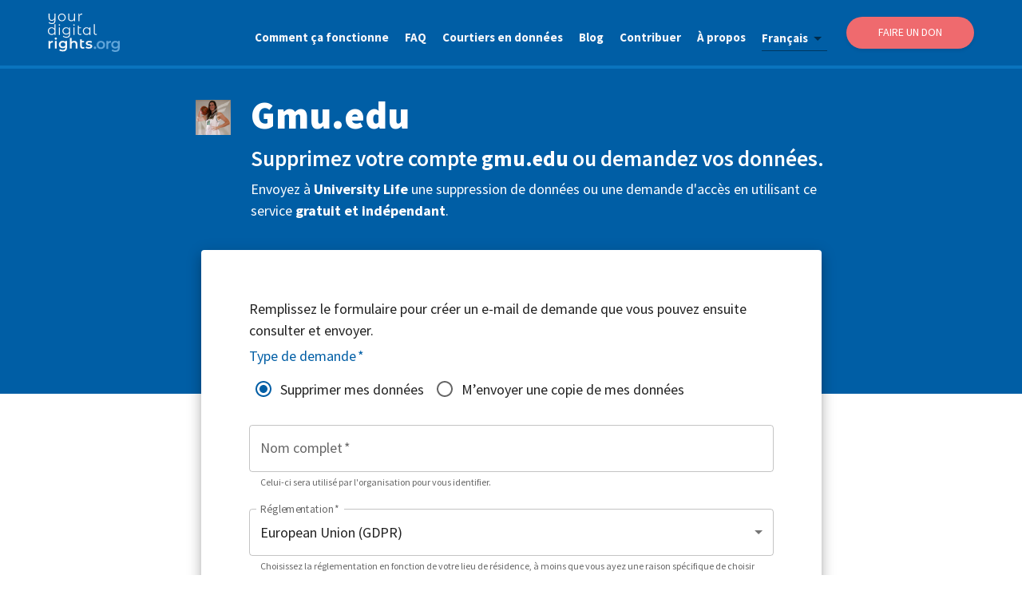

--- FILE ---
content_type: application/javascript; charset=UTF-8
request_url: https://yourdigitalrights.org/cdn-cgi/challenge-platform/scripts/jsd/main.js
body_size: 8654
content:
window._cf_chl_opt={AKGCx8:'b'};~function(X6,zy,zp,zD,zl,zb,zh,zJ,X0,X1){X6=V,function(B,z,Xr,X5,X,I){for(Xr={B:524,z:501,X:672,I:650,K:483,v:570,m:486,N:499,S:640},X5=V,X=B();!![];)try{if(I=-parseInt(X5(Xr.B))/1*(parseInt(X5(Xr.z))/2)+parseInt(X5(Xr.X))/3*(parseInt(X5(Xr.I))/4)+parseInt(X5(Xr.K))/5+parseInt(X5(Xr.v))/6+parseInt(X5(Xr.m))/7+parseInt(X5(Xr.N))/8+-parseInt(X5(Xr.S))/9,z===I)break;else X.push(X.shift())}catch(K){X.push(X.shift())}}(x,647088),zy=this||self,zp=zy[X6(605)],zD=function(Ig,Iq,IA,Ic,Id,Io,IS,X7,z,X,I,K){return Ig={B:563,z:603,X:576,I:569,K:677,v:591},Iq={B:576,z:616,X:579,I:567,K:488,v:579,m:604,N:690,S:671,o:561,d:611,c:643,k:623,A:559,g:602,U:703,T:579,L:468,G:537,F:579,R:645,H:629,Y:648,Q:661,i:544,C:635,a:579,y:647,D:624,l:624,e:602,s:579,P:593,f:504},IA={B:652,z:503,X:546,I:465,K:702,v:706},Ic={B:601,z:546,X:624,I:543,K:485,v:553,m:553,N:543,S:553,o:568,d:462,c:519,k:673,A:612,g:676,U:687,T:665,L:611,G:575,F:687,R:461,H:517,Y:695,Q:559,i:665,C:517,a:685,y:611,D:687,l:694,e:628,s:539,P:579,f:611,M:579,j:661,Z:485,n:553,b:705,O:687,h:472,J:687,W:695,E:675,x0:611,x1:610,x2:636,x3:621,x4:531,x5:708,x6:687,x7:683,x8:611,x9:512,xx:522,xV:629,xw:579,xB:472,xz:611,xX:658,xI:648,xK:520,xv:611,xm:520,xN:653,xS:544},Id={B:522},Io={B:629},IS={B:554,z:624},X7=X6,z={'Jjqjx':function(m,N){return N==m},'fzkcW':X7(Ig.B),'bqiAg':function(m){return m()},'RXXyr':function(m,N){return m-N},'urhzh':function(m,N){return m(N)},'fLfIS':function(m,N){return m>N},'HytKV':function(m,N){return m|N},'mUkeR':function(m,N){return m<<N},'MmWqs':function(m,N){return m&N},'pxMmC':function(m,N){return N==m},'BbUKJ':function(m,N){return m==N},'ndmSX':function(m,N){return m(N)},'IsNXQ':function(m,N){return N==m},'MUCtR':function(m,N){return m(N)},'psHTo':function(m,N){return m>N},'bAQtg':function(m,N){return N==m},'KlaJB':function(m,N){return N==m},'ehzQs':function(m,N){return m!==N},'FTJdd':function(m,N){return m<N},'qJuQt':function(m,N){return m<<N},'MsLbo':function(m,N){return m==N},'UfyaL':function(m,N){return N==m},'SGvKj':function(m,N){return m<N},'nQXbI':function(m,N){return m==N},'oxeHM':function(m,N){return m(N)},'avpsf':X7(Ig.z),'aveEM':X7(Ig.X),'HWpkh':function(m,N){return N&m},'doFeO':function(m,N){return N*m},'ZgKjM':function(m,N){return m!=N},'Njomm':function(m,N){return m(N)},'kJIQJ':X7(Ig.I),'iaDVO':function(m,N){return m==N},'bVWCu':function(m,N){return m<N},'Xrwld':function(m,N){return N&m},'OtHmA':function(m,N){return N==m},'otRee':function(m,N){return m!=N},'NaMKn':function(m,N){return m==N},'gvfDk':function(m,N){return N===m}},X=String[X7(Ig.K)],I={'h':function(m,X8){return X8=X7,z[X8(Io.B)](null,m)?'':I.g(m,6,function(N,X9){return X9=X8,X9(IS.B)[X9(IS.z)](N)})},'g':function(N,S,o,XV,A,U,T,L,G,F,R,H,Y,Q,i,C,y,D,s){if(XV=X7,A={'WoVkH':function(P,Xx){return Xx=V,z[Xx(Id.B)](P)},'DGySh':XV(Ic.B)},null==N)return'';for(T={},L={},G='',F=2,R=3,H=2,Y=[],Q=0,i=0,C=0;C<N[XV(Ic.z)];C+=1)if(y=N[XV(Ic.X)](C),Object[XV(Ic.I)][XV(Ic.K)][XV(Ic.v)](T,y)||(T[y]=R++,L[y]=!0),D=G+y,Object[XV(Ic.I)][XV(Ic.K)][XV(Ic.m)](T,D))G=D;else{if(Object[XV(Ic.N)][XV(Ic.K)][XV(Ic.S)](L,G)){if(XV(Ic.o)===XV(Ic.d))A[XV(Ic.c)](X),y[XV(Ic.k)]!==A[XV(Ic.A)]&&(s[XV(Ic.g)]=U,A[XV(Ic.c)](C));else{if(256>G[XV(Ic.U)](0)){for(U=0;U<H;Q<<=1,i==z[XV(Ic.T)](S,1)?(i=0,Y[XV(Ic.L)](z[XV(Ic.G)](o,Q)),Q=0):i++,U++);for(s=G[XV(Ic.F)](0),U=0;z[XV(Ic.R)](8,U);Q=z[XV(Ic.H)](z[XV(Ic.Y)](Q,1),z[XV(Ic.Q)](s,1)),i==z[XV(Ic.i)](S,1)?(i=0,Y[XV(Ic.L)](o(Q)),Q=0):i++,s>>=1,U++);}else{for(s=1,U=0;U<H;Q=z[XV(Ic.C)](Q<<1,s),z[XV(Ic.a)](i,S-1)?(i=0,Y[XV(Ic.y)](o(Q)),Q=0):i++,s=0,U++);for(s=G[XV(Ic.D)](0),U=0;16>U;Q=Q<<1.79|z[XV(Ic.Q)](s,1),z[XV(Ic.l)](i,S-1)?(i=0,Y[XV(Ic.y)](z[XV(Ic.e)](o,Q)),Q=0):i++,s>>=1,U++);}F--,z[XV(Ic.s)](0,F)&&(F=Math[XV(Ic.P)](2,H),H++),delete L[G]}}else for(s=T[G],U=0;U<H;Q=1.16&s|Q<<1.96,i==z[XV(Ic.T)](S,1)?(i=0,Y[XV(Ic.f)](o(Q)),Q=0):i++,s>>=1,U++);G=(F--,z[XV(Ic.a)](0,F)&&(F=Math[XV(Ic.M)](2,H),H++),T[D]=R++,z[XV(Ic.j)](String,y))}if(G!==''){if(Object[XV(Ic.N)][XV(Ic.Z)][XV(Ic.n)](L,G)){if(z[XV(Ic.b)](256,G[XV(Ic.O)](0))){for(U=0;U<H;Q<<=1,z[XV(Ic.h)](i,S-1)?(i=0,Y[XV(Ic.y)](o(Q)),Q=0):i++,U++);for(s=G[XV(Ic.J)](0),U=0;8>U;Q=z[XV(Ic.W)](Q,1)|1.59&s,z[XV(Ic.E)](i,S-1)?(i=0,Y[XV(Ic.x0)](o(Q)),Q=0):i++,s>>=1,U++);}else if(z[XV(Ic.x1)](XV(Ic.x2),XV(Ic.x3))){for(s=1,U=0;z[XV(Ic.x4)](U,H);Q=z[XV(Ic.x5)](Q,1)|s,z[XV(Ic.a)](i,S-1)?(i=0,Y[XV(Ic.y)](o(Q)),Q=0):i++,s=0,U++);for(s=G[XV(Ic.x6)](0),U=0;16>U;Q=Q<<1|s&1,z[XV(Ic.x7)](i,S-1)?(i=0,Y[XV(Ic.x8)](o(Q)),Q=0):i++,s>>=1,U++);}else typeof K===z[XV(Ic.x9)]&&S(o),z[XV(Ic.xx)](N);F--,z[XV(Ic.xV)](0,F)&&(F=Math[XV(Ic.xw)](2,H),H++),delete L[G]}else for(s=T[G],U=0;U<H;Q=z[XV(Ic.H)](Q<<1.75,1&s),z[XV(Ic.xB)](i,S-1)?(i=0,Y[XV(Ic.xz)](o(Q)),Q=0):i++,s>>=1,U++);F--,z[XV(Ic.xX)](0,F)&&H++}for(s=2,U=0;z[XV(Ic.xI)](U,H);Q=z[XV(Ic.C)](Q<<1,s&1),z[XV(Ic.xK)](i,S-1)?(i=0,Y[XV(Ic.xv)](z[XV(Ic.j)](o,Q)),Q=0):i++,s>>=1,U++);for(;;)if(Q<<=1,z[XV(Ic.xm)](i,S-1)){Y[XV(Ic.y)](z[XV(Ic.xN)](o,Q));break}else i++;return Y[XV(Ic.xS)]('')},'j':function(m,Ik,Xw,S){if(Ik={B:687},Xw=X7,z[Xw(IA.B)]!==Xw(IA.z))return m==null?'':m==''?null:I.i(m[Xw(IA.X)],32768,function(N,XB){return XB=Xw,m[XB(Ik.B)](N)});else{for(S=[];m!==null;S=S[Xw(IA.I)](N[Xw(IA.K)](S)),o=d[Xw(IA.v)](c));return S}},'i':function(N,S,o,Xz,A,U,T,L,G,F,R,H,Y,Q,i,C,P,y,D,s){if(Xz=X7,Xz(Iq.B)===z[Xz(Iq.z)]){for(A=[],U=4,T=4,L=3,G=[],H=o(0),Y=S,Q=1,F=0;3>F;A[F]=F,F+=1);for(i=0,C=Math[Xz(Iq.X)](2,2),R=1;R!=C;)for(y=Xz(Iq.I)[Xz(Iq.K)]('|'),D=0;!![];){switch(y[D++]){case'0':s=Y&H;continue;case'1':Y>>=1;continue;case'2':i|=(0<s?1:0)*R;continue;case'3':R<<=1;continue;case'4':0==Y&&(Y=S,H=o(Q++));continue}break}switch(i){case 0:for(i=0,C=Math[Xz(Iq.v)](2,8),R=1;R!=C;s=z[Xz(Iq.m)](H,Y),Y>>=1,0==Y&&(Y=S,H=o(Q++)),i|=z[Xz(Iq.N)](0<s?1:0,R),R<<=1);P=X(i);break;case 1:for(i=0,C=Math[Xz(Iq.v)](2,16),R=1;z[Xz(Iq.S)](R,C);s=Y&H,Y>>=1,Y==0&&(Y=S,H=z[Xz(Iq.o)](o,Q++)),i|=R*(0<s?1:0),R<<=1);P=X(i);break;case 2:return''}for(F=A[3]=P,G[Xz(Iq.d)](P);;)if(z[Xz(Iq.c)]!==Xz(Iq.k)){if(Q>N)return'';for(i=0,C=Math[Xz(Iq.v)](2,L),R=1;C!=R;s=z[Xz(Iq.A)](H,Y),Y>>=1,z[Xz(Iq.g)](0,Y)&&(Y=S,H=o(Q++)),i|=(z[Xz(Iq.U)](0,s)?1:0)*R,R<<=1);switch(P=i){case 0:for(i=0,C=Math[Xz(Iq.T)](2,8),R=1;C!=R;s=z[Xz(Iq.L)](H,Y),Y>>=1,z[Xz(Iq.G)](0,Y)&&(Y=S,H=o(Q++)),i|=(0<s?1:0)*R,R<<=1);A[T++]=X(i),P=T-1,U--;break;case 1:for(i=0,C=Math[Xz(Iq.F)](2,16),R=1;z[Xz(Iq.R)](R,C);s=z[Xz(Iq.m)](H,Y),Y>>=1,z[Xz(Iq.H)](0,Y)&&(Y=S,H=o(Q++)),i|=(z[Xz(Iq.Y)](0,s)?1:0)*R,R<<=1);A[T++]=z[Xz(Iq.Q)](X,i),P=T-1,U--;break;case 2:return G[Xz(Iq.i)]('')}if(z[Xz(Iq.C)](0,U)&&(U=Math[Xz(Iq.a)](2,L),L++),A[P])P=A[P];else if(z[Xz(Iq.y)](P,T))P=F+F[Xz(Iq.D)](0);else return null;G[Xz(Iq.d)](P),A[T++]=F+P[Xz(Iq.l)](0),U--,F=P,z[Xz(Iq.e)](0,U)&&(U=Math[Xz(Iq.s)](2,L),L++)}else return}else X[Xz(Iq.P)](Xz(Iq.f),I)}},K={},K[X7(Ig.v)]=I.h,K}(),zl=null,zb=zn(),zh={},zh[X6(597)]='o',zh[X6(493)]='s',zh[X6(666)]='u',zh[X6(641)]='z',zh[X6(464)]='n',zh[X6(644)]='I',zh[X6(626)]='b',zJ=zh,zy[X6(581)]=function(B,z,X,I,KL,KT,KU,XH,K,S,o,A,g,U,T){if(KL={B:619,z:663,X:590,I:518,K:478,v:465,m:478,N:555,S:678,o:689,d:555,c:678,k:651,A:548,g:639,U:546,T:497,L:550,G:592,F:599,R:585,H:510,Y:646,Q:536},KT={B:594,z:565,X:546,I:664,K:510},KU={B:543,z:485,X:553,I:611},XH=X6,K={'TwsKH':function(L,G){return L<G},'kLVnF':function(L,G){return L+G},'jFqof':function(L,G){return G===L},'IijkW':function(L,G){return L===G},'vEXps':function(L,G){return L<G},'yjvLW':function(L,G){return G===L},'lvZzJ':function(L,G){return G===L},'toHHi':XH(KL.B),'cHHsB':function(L,G,F){return L(G,F)},'kmsFJ':function(L,G){return L+G},'jpPgB':function(L,G,F){return L(G,F)}},K[XH(KL.z)](null,z)||K[XH(KL.X)](void 0,z))return I;for(S=zu(z),B[XH(KL.I)][XH(KL.K)]&&(S=S[XH(KL.v)](B[XH(KL.I)][XH(KL.m)](z))),S=B[XH(KL.N)][XH(KL.S)]&&B[XH(KL.o)]?B[XH(KL.d)][XH(KL.c)](new B[(XH(KL.o))](S)):function(L,Xt,G){for(Xt=XH,L[Xt(KT.B)](),G=0;K[Xt(KT.z)](G,L[Xt(KT.X)]);L[G+1]===L[G]?L[Xt(KT.I)](K[Xt(KT.K)](G,1),1):G+=1);return L}(S),o='nAsAaAb'.split('A'),o=o[XH(KL.k)][XH(KL.A)](o),A=0;K[XH(KL.g)](A,S[XH(KL.U)]);g=S[A],U=zE(B,z,g),o(U)?(T=K[XH(KL.T)]('s',U)&&!B[XH(KL.L)](z[g]),K[XH(KL.G)](K[XH(KL.F)],X+g)?K[XH(KL.R)](N,K[XH(KL.H)](X,g),U):T||N(K[XH(KL.Y)](X,g),z[g])):K[XH(KL.Q)](N,K[XH(KL.Y)](X,g),U),A++);return I;function N(L,G,XY){XY=XH,Object[XY(KU.B)][XY(KU.z)][XY(KU.X)](I,G)||(I[G]=[]),I[G][XY(KU.I)](L)}},X0=X6(582)[X6(488)](';'),X1=X0[X6(651)][X6(548)](X0),zy[X6(633)]=function(z,X,KH,KR,XQ,I,K,v,m,N,S){for(KH={B:609,z:670,X:702,I:546,K:670,v:525,m:611,N:487},KR={B:609},XQ=X6,I={},I[XQ(KH.B)]=function(o,k){return o+k},I[XQ(KH.z)]=function(o,k){return k===o},K=I,v=Object[XQ(KH.X)](X),m=0;m<v[XQ(KH.I)];m++)if(N=v[m],'f'===N&&(N='N'),z[N]){for(S=0;S<X[v[m]][XQ(KH.I)];K[XQ(KH.K)](-1,z[N][XQ(KH.v)](X[v[m]][S]))&&(X1(X[v[m]][S])||z[N][XQ(KH.m)]('o.'+X[v[m]][S])),S++);}else z[N]=X[v[m]][XQ(KH.N)](function(o,Xi){return Xi=XQ,K[Xi(KR.B)]('o.',o)})},X3();function zE(z,X,I,KK,XF,K,m,N,S){m=(KK={B:535,z:627,X:637,I:535,K:597,v:627,m:563,N:502,S:555,o:534,d:555,c:637},XF=X6,K={},K[XF(KK.B)]=function(o,k){return o==k},K[XF(KK.z)]=function(o,k){return k==o},K[XF(KK.X)]=function(o,k){return k==o},K);try{N=X[I]}catch(o){return'i'}if(m[XF(KK.I)](null,N))return void 0===N?'u':'x';if(XF(KK.K)==typeof N)try{if(m[XF(KK.v)](XF(KK.m),typeof N[XF(KK.N)]))return N[XF(KK.N)](function(){}),'p'}catch(k){}return z[XF(KK.S)][XF(KK.o)](N)?'a':N===z[XF(KK.d)]?'D':!0===N?'T':N===!1?'F':(S=typeof N,m[XF(KK.c)](XF(KK.m),S)?zW(z,N)?'N':'f':zJ[S]||'?')}function V(w,B,z,X){return w=w-461,z=x(),X=z[w],X}function zu(B,Kv,XR,z){for(Kv={B:465,z:702,X:706},XR=X6,z=[];null!==B;z=z[XR(Kv.B)](Object[XR(Kv.z)](B)),B=Object[XR(Kv.X)](B));return z}function zr(Il,Xv,z,X,I,K,v,m){for(Il={B:509,z:632,X:464,I:700,K:488,v:632,m:463},Xv=X6,z={},z[Xv(Il.B)]=function(N,S){return S!==N},z[Xv(Il.z)]=Xv(Il.X),X=z,I=Xv(Il.I)[Xv(Il.K)]('|'),K=0;!![];){switch(I[K++]){case'0':if(!m)return null;continue;case'1':if(X[Xv(Il.B)](typeof v,X[Xv(Il.v)])||v<30)return null;continue;case'2':v=m.i;continue;case'3':return v;case'4':m=zy[Xv(Il.m)];continue}break}}function ze(B,Ip,Iy,XX,z,X){if(Ip={B:505,z:563,X:607,I:615,K:515,v:511,m:543,N:485,S:553,o:687,d:470,c:611,k:687,A:473,g:467,U:498,T:482,L:611,G:687,F:480,R:697,H:521,Y:611,Q:484,i:579,C:467,a:538,y:527,D:479},Iy={B:606,z:505,X:657,I:546,K:680},XX=X6,z={'vROcA':function(I,K){return I!==K},'BEZzj':XX(Ip.B),'KRDQo':XX(Ip.z),'FAQWw':function(I,K){return I-K},'zRhRM':function(I,K){return I<<K},'NydND':function(I,K){return I==K},'PWmUr':function(I,K){return I(K)},'kUPHg':function(I,K){return I<K},'Zydyt':function(I,K){return I<<K},'eyBLI':function(I,K){return K&I},'MBZyh':function(I,K){return I==K},'wkLGh':function(I,K){return I(K)},'evCiK':function(I,K){return I-K},'bzvhB':XX(Ip.X),'UhXpq':XX(Ip.I),'sriEJ':function(I,K,v){return I(K,v)}},X=X2(),zZ(X.r,function(I,Ia,XI){if(Ia={B:687},XI=XX,z[XI(Iy.B)](XI(Iy.z),z[XI(Iy.X)]))return v==null?'':m==''?null:N.i(S[XI(Iy.I)],32768,function(k,XK){return XK=XI,d[XK(Ia.B)](k)});else typeof B===z[XI(Iy.K)]&&B(I),zP()}),X.e){if(z[XX(Ip.K)]===z[XX(Ip.v)]){if(xn[XX(Ip.m)][XX(Ip.N)][XX(Ip.S)](xb,xO)){if(256>wg[XX(Ip.o)](0)){for(Bi=0;BC<Ba;Bp<<=1,BD==z[XX(Ip.d)](Bl,1)?(Be=0,Br[XX(Ip.c)](Bs(BP)),Bf=0):BM++,By++);for(Bj=BZ[XX(Ip.k)](0),Bn=0;8>Bb;Bh=z[XX(Ip.A)](BJ,1)|BW&1,z[XX(Ip.g)](BE,Bu-1)?(z0=0,z1[XX(Ip.c)](z[XX(Ip.U)](z2,z3)),z4=0):z5++,z6>>=1,BO++);}else{for(z7=1,z8=0;z[XX(Ip.T)](z9,zx);zw=zz|zB<<1.87,zI-1==zX?(zK=0,zv[XX(Ip.L)](z[XX(Ip.U)](zm,zN)),zS=0):zo++,zd=0,zV++);for(zc=zk[XX(Ip.G)](0),zA=0;16>zq;zU=z[XX(Ip.F)](zT,1)|z[XX(Ip.R)](zL,1),z[XX(Ip.H)](zG,zF-1)?(zR=0,zH[XX(Ip.Y)](z[XX(Ip.Q)](zY,zt)),zQ=0):zi++,zC>>=1,zg++);}BL--,0==BG&&(BF=BR[XX(Ip.i)](2,BH),BY++),delete Bt[BQ]}else for(w6=w7[w8],w9=0;wx<wV;wB=wX&1.6|wz<<1.38,z[XX(Ip.C)](wI,z[XX(Ip.a)](wK,1))?(wv=0,wm[XX(Ip.L)](z[XX(Ip.Q)](wN,wS)),wo=0):wd++,wc>>=1,ww++);wk--,0==wA&&wq++}else z[XX(Ip.y)](zO,XX(Ip.D),X.e)}}function zj(IW,Xc,z,X,I,K,v){return IW={B:574,z:638,X:595,I:566,K:574,v:691,m:638},Xc=X6,z={},z[Xc(IW.B)]=function(m,N){return m/N},z[Xc(IW.z)]=function(m,N){return m>N},z[Xc(IW.X)]=function(m,N){return m-N},X=z,I=3600,K=zM(),v=Math[Xc(IW.I)](X[Xc(IW.K)](Date[Xc(IW.v)](),1e3)),X[Xc(IW.m)](X[Xc(IW.X)](v,K),I)?![]:!![]}function zs(Ir,Xm,B){return Ir={B:662},Xm=X6,B={'qaApI':function(z){return z()}},B[Xm(Ir.B)](zr)!==null}function X4(I,K,Ks,Xe,v,m,N,S){if(Ks={B:477,z:588,X:507,I:631,K:600,v:528,m:668,N:613,S:564,o:558,d:477,c:649,k:495,A:600,g:530,U:495},Xe=X6,v={},v[Xe(Ks.B)]=Xe(Ks.z),v[Xe(Ks.X)]=Xe(Ks.I),v[Xe(Ks.K)]=Xe(Ks.v),m=v,!I[Xe(Ks.m)])return;K===m[Xe(Ks.B)]?(N={},N[Xe(Ks.N)]=Xe(Ks.I),N[Xe(Ks.S)]=I.r,N[Xe(Ks.o)]=m[Xe(Ks.d)],zy[Xe(Ks.c)][Xe(Ks.k)](N,'*')):(S={},S[Xe(Ks.N)]=m[Xe(Ks.X)],S[Xe(Ks.S)]=I.r,S[Xe(Ks.o)]=m[Xe(Ks.A)],S[Xe(Ks.g)]=K,zy[Xe(Ks.c)][Xe(Ks.U)](S,'*'))}function x(KP){return KP='oMxGu,/jsd/oneshot/d251aa49a8a3/0.9600948456440014:1768984076:ZSrjsp5rd0umKQJujFKE8GFixGfLydL07EKu5HTUHA0/,object,AZidN,toHHi,dmhvI,loading,iaDVO,XDhJd,HWpkh,document,vROcA,cMwCC,random,INyIm,ehzQs,push,DGySh,source,aUjz8,vPgXn,aveEM,errorInfoObject,FcQTT,d.cookie,WAXwj,gYNIx,WGKSy,HdJOS,charAt,href,boolean,QrgEF,ndmSX,Jjqjx,appendChild,cloudflare-invisible,NokbX,rxvNi8,omhXA,NaMKn,eYRTR,qNbgW,lsIbd,vEXps,26617797Zqddzi,symbol,onload,kJIQJ,bigint,otRee,kmsFJ,gvfDk,SGvKj,parent,1199512wzqpXX,includes,avpsf,oxeHM,onerror,log,/invisible/jsd,BEZzj,UfyaL,[native code],pkLOA2,MUCtR,qaApI,jFqof,splice,RXXyr,undefined,chctx,api,dVRQu,HHwaM,ZgKjM,3tbevWZ,readyState,kdFDv,KlaJB,onreadystatechange,fromCharCode,from,randomUUID,KRDQo,EsjvQ,/b/ov1/0.9600948456440014:1768984076:ZSrjsp5rd0umKQJujFKE8GFixGfLydL07EKu5HTUHA0/,MsLbo,EMPmL,pxMmC,IJNmz,charCodeAt,6|5|2|3|1|0|4,Set,doFeO,now,send,BsiLr,BbUKJ,mUkeR,Dyain,eyBLI,ontimeout,4|1|5|6|0|3|2|7,4|0|2|1|3,LRmiB4,keys,bVWCu,Function,psHTo,getPrototypeOf,IofvC,qJuQt,fLfIS,qvxen,__CF$cv$params,number,concat,display: none,NydND,Xrwld,style,FAQWw,contentDocument,bAQtg,zRhRM,ipNNz,iframe,_cf_chl_opt,aafnl,getOwnPropertyNames,error on cf_chl_props,Zydyt,pMMSk,kUPHg,3201125aFmEBM,wkLGh,hasOwnProperty,8662171ypibjc,map,split,CyCHw,/cdn-cgi/challenge-platform/h/,XMLHttpRequest,removeChild,string,createElement,postMessage,xhr-error,yjvLW,PWmUr,7012448FQRqvK,body,74CMnMhi,catch,fKXgf,DOMContentLoaded,zryTX,clientInformation,cSgWl,AdeF3,rCDET,kLVnF,UhXpq,fzkcW,JBxy9,anCPg,bzvhB,http-code:,HytKV,Object,WoVkH,nQXbI,MBZyh,bqiAg,vlbIy,5369ZtSQSx,indexOf,timeout,sriEJ,error,RFrJM,detail,FTJdd,jJPCA,tabIndex,isArray,ZGMIp,jpPgB,OtHmA,evCiK,IsNXQ,navigator,toString,odHXf,prototype,join,jsd,length,XaqkK,bind,AKGCx8,isNaN,open,location,call,v1bDILVgUdmPRxKOzMuy2SfoHYQl986ATJaBGc$-hWjN4e7spwt50+XnqkCZF3Eri,Array,POST,qDNIJ,event,MmWqs,SSTpq3,Njomm,lkvpl,function,sid,TwsKH,floor,0|1|4|2|3,sjxOY,lxcfE,4494972smKkNE,TYlZ6,contentWindow,TFUWZ,eqvAK,urhzh,vonzb,stringify,IPGrj,pow,2|8|6|0|7|1|4|3|5|9,pRIb1,_cf_chl_opt;JJgc4;PJAn2;kJOnV9;IWJi4;OHeaY1;DqMg0;FKmRv9;LpvFx1;cAdz2;PqBHf2;nFZCC5;ddwW5;pRIb1;rxvNi8;RrrrA2;erHi9,status,CnwA5,cHHsB,ShanQ,aFtxQ,success,qfKnd,IijkW,nsEqnFU,lvZzJ,addEventListener,sort'.split(','),x=function(){return KP},x()}function zf(z,In,Xo,X,I){return In={B:620,z:620,X:608},Xo=X6,X={},X[Xo(In.B)]=function(K,v){return K<v},I=X,I[Xo(In.z)](Math[Xo(In.X)](),z)}function zM(Ib,Xd,B){return Ib={B:463,z:566},Xd=X6,B=zy[Xd(Ib.B)],Math[Xd(Ib.z)](+atob(B.t))}function X3(Kr,KD,Kp,Ka,Xa,B,z,X,I,K,v,m,N){for(Kr={B:601,z:504,X:688,I:488,K:634,v:673,m:532,N:593,S:474,o:676,d:676,c:463},KD={B:618},Kp={B:684,z:673,X:601,I:676},Ka={B:562},Xa=X6,B={'omhXA':function(S){return S()},'jJPCA':Xa(Kr.B),'ipNNz':Xa(Kr.z),'FcQTT':function(S,o,d){return S(o,d)}},z=Xa(Kr.X)[Xa(Kr.I)]('|'),X=0;!![];){switch(z[X++]){case'0':I=function(KC,Xy){if(KC={B:547},Xy=Xa,!K){if(K=!![],!N[Xy(Ka.B)](zj))return;ze(function(S,Xp){Xp=Xy,N[Xp(KC.B)](X4,m,S)})}};continue;case'1':K=![];continue;case'2':if(!m)return;continue;case'3':if(!B[Xa(Kr.K)](zj))return;continue;case'4':zp[Xa(Kr.v)]!==B[Xa(Kr.m)]?I():zy[Xa(Kr.N)]?zp[Xa(Kr.N)](B[Xa(Kr.S)],I):(v=zp[Xa(Kr.o)]||function(){},zp[Xa(Kr.d)]=function(XD){XD=Xa,v(),N[XD(Kp.B)](zp[XD(Kp.z)],XD(Kp.X))&&(zp[XD(Kp.I)]=v,I())});continue;case'5':m=zy[Xa(Kr.c)];continue;case'6':N={'XaqkK':function(S,o,d,Xl){return Xl=Xa,B[Xl(KD.B)](S,o,d)},'lkvpl':function(S){return S()},'EMPmL':function(S,o){return S!==o}};continue}break}}function zZ(z,X,K5,K4,K3,K1,Iu,Xk,I,K,v,m,N,S,o,d){for(K5={B:589,z:580,X:557,I:587,K:556,v:674,m:490,N:669,S:596,o:488,d:491,c:668,k:526,A:698,g:496,U:654,T:642,L:552,G:552,F:625,R:655,H:476,Y:551,Q:476,i:549,C:669,a:463,y:692,D:591,l:577},K4={B:523,z:583,X:588,I:542,K:516},K3={B:481,z:514},K1={B:557},Iu={B:526},Xk=X6,I={},I[Xk(K5.B)]=Xk(K5.z),I[Xk(K5.X)]=function(c,k){return c+k},I[Xk(K5.I)]=Xk(K5.K),I[Xk(K5.v)]=Xk(K5.m),I[Xk(K5.N)]=Xk(K5.S),K=I,v=K[Xk(K5.B)][Xk(K5.o)]('|'),m=0;!![];){switch(v[m++]){case'0':N=new zy[(Xk(K5.d))]();continue;case'1':d[Xk(K5.c)]&&(N[Xk(K5.k)]=5e3,N[Xk(K5.A)]=function(XA){XA=Xk,X(XA(Iu.B))});continue;case'2':S={'vlbIy':function(c,k){return c>=k},'odHXf':function(c,k,Xq){return Xq=Xk,K[Xq(K1.B)](c,k)},'pMMSk':function(c,k){return c(k)},'anCPg':Xk(K5.g)};continue;case'3':N[Xk(K5.U)]=function(Xg){Xg=Xk,S[Xg(K3.B)](X,S[Xg(K3.z)])};continue;case'4':N[Xk(K5.T)]=function(XU){XU=Xk,S[XU(K4.B)](N[XU(K4.z)],200)&&N[XU(K4.z)]<300?X(XU(K4.X)):X(S[XU(K4.I)](XU(K4.K),N[XU(K4.z)]))};continue;case'5':o={'t':zM(),'lhr':zp[Xk(K5.L)]&&zp[Xk(K5.G)][Xk(K5.F)]?zp[Xk(K5.L)][Xk(K5.F)]:'','api':d[Xk(K5.c)]?!![]:![],'c':zs(),'payload':z};continue;case'6':console[Xk(K5.R)](zy[Xk(K5.H)]);continue;case'7':N[Xk(K5.Y)](K[Xk(K5.I)],K[Xk(K5.X)](K[Xk(K5.v)]+zy[Xk(K5.Q)][Xk(K5.i)],K[Xk(K5.C)])+d.r);continue;case'8':d=zy[Xk(K5.a)];continue;case'9':N[Xk(K5.y)](zD[Xk(K5.D)](JSON[Xk(K5.l)](o)));continue}break}}function zW(z,X,Kw,XG,I,K){return Kw={B:529,z:704,X:529,I:543,K:541,v:553,m:525,N:659},XG=X6,I={},I[XG(Kw.B)]=function(v,m){return v<m},K=I,X instanceof z[XG(Kw.z)]&&K[XG(Kw.X)](0,z[XG(Kw.z)][XG(Kw.I)][XG(Kw.K)][XG(Kw.v)](X)[XG(Kw.m)](XG(Kw.N)))}function X2(Kt,XC,X,I,K,v,m,N){X=(Kt={B:475,z:466,X:471,I:494,K:707,v:469,m:586,N:533,S:500,o:630,d:572,c:686,k:686,A:506,g:540,U:578,T:492},XC=X6,{'IofvC':XC(Kt.B),'ShanQ':XC(Kt.z),'IJNmz':function(S,o,d,c,k){return S(o,d,c,k)},'IPGrj':XC(Kt.X)});try{return I=zp[XC(Kt.I)](X[XC(Kt.K)]),I[XC(Kt.v)]=X[XC(Kt.m)],I[XC(Kt.N)]='-1',zp[XC(Kt.S)][XC(Kt.o)](I),K=I[XC(Kt.d)],v={},v=X[XC(Kt.c)](pRIb1,K,K,'',v),v=X[XC(Kt.k)](pRIb1,K,K[XC(Kt.A)]||K[XC(Kt.g)],'n.',v),v=pRIb1(K,I[X[XC(Kt.U)]],'d.',v),zp[XC(Kt.S)][XC(Kt.T)](I),m={},m.r=v,m.e=null,m}catch(S){return N={},N.r={},N.e=S,N}}function zn(K6,XT){return K6={B:679},XT=X6,crypto&&crypto[XT(K6.B)]?crypto[XT(K6.B)]():''}function zP(Ij,IM,XN,B,z,K,v){if(Ij={B:464,z:573,X:693,I:693,K:598,v:463,m:489},IM={B:681},XN=X6,B={'CyCHw':XN(Ij.B),'EsjvQ':function(X){return X()},'TFUWZ':function(X){return X()},'AZidN':function(X,I){return X(I)}},z=B[XN(Ij.z)](zr),null===z)return;if(zl){if(XN(Ij.X)===XN(Ij.I))B[XN(Ij.K)](clearTimeout,zl);else return K=z[XN(Ij.v)],!K?null:(v=K.i,typeof v!==B[XN(Ij.m)]||v<30)?null:v}zl=setTimeout(function(XS){XS=XN,B[XS(IM.B)](ze)},z*1e3)}function zO(K,v,Kx,XL,m,N,S,o,d,c,k,A,g,U,T,L){if(Kx={B:696,z:622,X:508,I:571,K:699,v:488,m:526,N:696,S:622,o:490,d:476,c:549,k:682,A:656,g:584,U:476,T:584,L:560,G:476,F:560,R:701,H:701,Y:660,Q:476,i:614,C:513,a:698,y:463,D:491,l:551,e:556,s:617,P:667,f:613,M:545,j:692,Z:591},XL=X6,m={},m[XL(Kx.B)]=function(G,F){return G+F},m[XL(Kx.z)]=function(G,F){return G+F},N=m,!zf(0))return![];o=(S={},S[XL(Kx.X)]=K,S[XL(Kx.I)]=v,S);try{for(d=XL(Kx.K)[XL(Kx.v)]('|'),c=0;!![];){switch(d[c++]){case'0':T[XL(Kx.m)]=2500;continue;case'1':k=N[XL(Kx.N)](N[XL(Kx.S)](N[XL(Kx.S)](XL(Kx.o),zy[XL(Kx.d)][XL(Kx.c)]),XL(Kx.k))+U.r,XL(Kx.A));continue;case'2':g=(A={},A[XL(Kx.g)]=zy[XL(Kx.U)][XL(Kx.T)],A[XL(Kx.L)]=zy[XL(Kx.G)][XL(Kx.F)],A[XL(Kx.R)]=zy[XL(Kx.U)][XL(Kx.H)],A[XL(Kx.Y)]=zy[XL(Kx.Q)][XL(Kx.i)],A[XL(Kx.C)]=zb,A);continue;case'3':T[XL(Kx.a)]=function(){};continue;case'4':U=zy[XL(Kx.y)];continue;case'5':T=new zy[(XL(Kx.D))]();continue;case'6':T[XL(Kx.l)](XL(Kx.e),k);continue;case'7':L={},L[XL(Kx.s)]=o,L[XL(Kx.P)]=g,L[XL(Kx.f)]=XL(Kx.M),T[XL(Kx.j)](zD[XL(Kx.Z)](L));continue}break}}catch(G){}}}()

--- FILE ---
content_type: application/javascript; charset=utf-8
request_url: https://yourdigitalrights.org/_next/static/chunks/386-4dfd4c135c361e3d.js
body_size: 3958
content:
"use strict";(self.webpackChunk_N_E=self.webpackChunk_N_E||[]).push([[386],{847:(e,t,a)=>{a.d(t,{A:()=>F});var i=a(7876),n=a(8733),r=a(4232),o=a(8649);a(5039);var s=a(6252);let l=(0,s.A)("nav")(e=>{let{theme:t}=e;return{display:"flex",justifyContent:"space-between",padding:"0 60px",backgroundColor:"#005ea5",borderBottom:"4px solid #0a74be",width:"100%",zIndex:"11000",[t.breakpoints.down("sm")]:{padding:"10px 15px 0px"},position:"fixed",top:"0"}}),d=(0,s.A)("a")(e=>{let{theme:t}=e;return{display:"flex",justifyContent:"center"}}),h=(0,s.A)("div")(e=>{let{theme:t}=e;return{display:"flex",alignItems:"center",outlineColor:"#e8f4f8","& img":{width:"90px !important",height:"auto !important",[t.breakpoints.down("sm")]:{width:"80px !important"}}}}),c=(0,s.A)("ul")(e=>{let{theme:t}=e;return{listStyle:"none",display:"flex",alignItems:"center",[t.breakpoints.down("md")]:{display:"none"}}}),x=(0,s.A)("li")(e=>{let{theme:t}=e;return{padding:"10px 0 0px",marginRight:"20px",outlineColor:"#e8f4f8"}}),p=(0,s.A)("a")(e=>{let{theme:t,$subsection:a}=e;return{color:a?"#bebebe":"#f6f7fa",fontWeight:"700",fontSize:"15px",textDecoration:"none",outlineColor:"#e8f4f8"}}),u=(0,s.A)("span")(e=>{let{theme:t}=e;return{color:"#f6f7fa",fontWeight:"600",fontSize:"14px",textAlign:"center",textDecoration:"none",textTransform:"uppercase"}}),g=(0,s.A)("div")(e=>{let{theme:t}=e;return{display:"none",cursor:"pointer",outlineColor:"#e8f4f8",marginRight:"0px",[t.breakpoints.down("md")]:{display:"block"},"& img":{height:"50px !important",width:"auto !important"}}}),f=(0,s.A)("div")(e=>{let{theme:t}=e;return{position:"fixed",height:"50px",width:"100%",top:"70px",zIndex:"9999"}}),v=(0,s.A)("div")(e=>{let{theme:t,$mobileNavOpen:a}=e;return{display:"none",width:a?"250px":0,height:"110vh",position:"fixed",right:"0",top:"0",float:"right",color:"#ffffff",overflowX:"hidden",overflowY:"hidden",zIndex:"10000",[t.breakpoints.down("md")]:{display:"flex",justifyContent:"center"}}}),b=(0,s.A)("div")(e=>{let{theme:t,$mobileNavOpen:a}=e;return{position:"absolute",right:a?"0":"-252px",transition:"right 0.5s"}}),k=(0,s.A)("ul")(e=>{let{theme:t}=e;return{display:"flex",listStyle:"none",alignItems:"flex-start",flexDirection:"column",backgroundColor:"#005ea5",position:"absolute",right:"0",top:"0",margin:"0",width:"252px",height:"110vh",padding:"100px 25px",zIndex:"11000"}});(0,s.A)("button")(e=>{let{theme:t}=e;return{backgroundColor:"#ef6a6e",fontSize:"14px",fontWeight:"400",fontStyle:"normal",fontStretch:"normal",lineHeight:"1.15",color:"#ffffff",borderRadius:"25px",margin:"20px 0"}});let m=(0,s.A)("a")(e=>{let{theme:t}=e;return{width:"160px",display:"flex",alignItems:"center",justifyContent:"center",height:"40px",backgroundColor:"#ef6a6e",borderRadius:"25px",padding:"0 20px",textDecoration:"none",color:"#ffffff",fontWeight:"500",fontSize:"14px",textTransform:"uppercase",cursor:"pointer",border:"none",boxShadow:"0 2px 4px rgba(0,0,0,0.1)",transition:"all 0.2s ease","&:hover":{backgroundColor:"#d94448",textDecoration:"none",boxShadow:"0 4px 8px rgba(0,0,0,0.15)",transform:"translateY(-1px)"}}}),j=(0,s.A)("div")(e=>{let{theme:t}=e;return{position:"fixed",top:"0",width:"100vw",height:"100vh",backgroundColor:"rgba(255,255,255, 0.5)",zIndex:"9999",display:"none",[t.breakpoints.down("md")]:{display:"block"}}}),A=(0,s.A)("div")(e=>{let{theme:t}=e;return{display:"flex",justifyContent:"space-between",width:"120px",alignItems:"center"}});(0,s.A)("select")(e=>{let{theme:t}=e;return{margin:"15px 24px 0px 0px"}});var w=a(3765),y=a(9059),C=a(1586),S=a(9099),M=a(8230),E=a.n(M),W=a(3081),D=a.n(W),I=a(4587),N=a.n(I);let H={src:"/_next/static/media/tw-grey.268d50d9.svg",height:18,width:22,blurWidth:0,blurHeight:0},R={src:"/_next/static/media/type.d94ef89d.svg",height:87,width:163,blurWidth:0,blurHeight:0},B={src:"/_next/static/media/close-icon.01dbf50a.svg",height:139,width:139,blurWidth:0,blurHeight:0},q={src:"/_next/static/media/hamburgerIcon.161a1472.svg",height:139,width:139,blurWidth:0,blurHeight:0};var z=a(4259);let L=e=>{o.A.trackDonate(e)},_=e=>{let{href:t,text:a,onClickHandler:n,subsection:r,target:o}=e;return(0,i.jsx)(x,{onClick:n,children:(0,i.jsx)(E(),{href:t,passHref:!0,legacyBehavior:!0,children:(0,i.jsx)(p,{target:o,$subsection:r,children:a})})})},O=e=>{let{router:t,handleLangChange:a}=e;return(0,i.jsxs)(c,{children:[(0,i.jsx)(_,{href:"/#howItWorks",text:(0,i.jsx)(n.A,{id:"nav.howItWorks",defaultMessage:"How it works"})}),(0,i.jsx)(_,{href:"/#faq",text:(0,i.jsx)(n.A,{id:"nav.faq",defaultMessage:"FAQ"})}),(0,i.jsx)(_,{href:"https://databrokerswatch.org/top-ten",text:(0,i.jsx)(n.A,{id:"nav.data-brokers",defaultMessage:"Data Brokers"})}),(0,i.jsx)(_,{href:"https://consciousdigital.org/blog",text:(0,i.jsx)(n.A,{id:"nav.blog",defaultMessage:"Blog"})}),(0,i.jsx)(_,{href:"/contribute",text:(0,i.jsx)(n.A,{id:"nav.contribute",defaultMessage:"Contribute"})}),(0,i.jsx)(_,{href:"/about",text:(0,i.jsx)(n.A,{id:"nav.about",defaultMessage:"About"})}),(0,i.jsx)("li",{children:(0,i.jsxs)(w.A,{variant:"standard",value:t.locale,onChange:e=>a(e,t),MenuProps:{style:{zIndex:"100000"}},sx:{margin:"15px 24px 0px 0px",color:"#f6f7fa",fontWeight:"bolder",fontSize:"15px",textDecoration:"none",outlineColor:"#e8f4f8"},children:[Object.keys(C.WA).sort((e,t)=>C.WA[e].localeCompare(C.WA[t])).map(e=>(0,i.jsx)(y.A,{value:e,children:C.WA[e]},e)),(0,i.jsx)("hr",{}),(0,i.jsx)(y.A,{value:"contribute",children:(0,i.jsx)(n.A,{id:"nav.helpTranslate",defaultMessage:"Help translate"})},"help_translate")]})}),(0,i.jsx)("li",{children:(0,i.jsx)(m,{onClick:()=>L("nav desktop"),href:"/donate",children:(0,i.jsx)(n.A,{id:"nav.donate",defaultMessage:"Make a Donation"})})})]})},P=e=>{let{mobileNavOpen:t,toggleMobileNav:a,router:r,handleLangChange:o}=e;return(0,i.jsx)(b,{$mobileNavOpen:t,className:"mob-navbar",children:(0,i.jsxs)(k,{children:[(0,i.jsx)(_,{onClickHandler:a,href:"/#howItWorks",text:(0,i.jsx)(n.A,{id:"nav.howItWorks",defaultMessage:"How it works"})}),(0,i.jsx)(_,{onClickHandler:a,href:"/#faq",text:(0,i.jsx)(n.A,{id:"nav.faq",defaultMessage:"FAQ"})}),(0,i.jsx)(_,{onClickHandler:a,href:"https://databrokerswatch.org/top-ten",text:(0,i.jsx)(n.A,{id:"nav.data-brokers",defaultMessage:"Data Brokers"})}),(0,i.jsx)(_,{onClickHandler:a,href:"https://consciousdigital.org/blog",text:(0,i.jsx)(n.A,{id:"nav.blog",defaultMessage:"Blog"})}),(0,i.jsx)(_,{onClickHandler:a,href:"/about",text:(0,i.jsx)(n.A,{id:"nav.about",defaultMessage:"About"})}),(0,i.jsxs)(w.A,{value:r.locale,onChange:e=>o(e,r),MenuProps:{style:{zIndex:"10000"}},sx:{margin:"15px 24px 0px 0px",color:"#f6f7fa",fontWeight:"bolder",fontSize:"15px",textDecoration:"none",outlineColor:"#e8f4f8"},children:[Object.keys(C.WA).sort((e,t)=>C.WA[e].localeCompare(C.WA[t])).map(e=>(0,i.jsx)(y.A,{value:e,children:C.WA[e]},e)),(0,i.jsx)("hr",{}),(0,i.jsx)(y.A,{value:"contribute",children:(0,i.jsx)(n.A,{id:"nav.helpTranslate",defaultMessage:"Help translate"})},"help_translate")]}),(0,i.jsx)(z.A,{onClick:()=>{a(),L("nav mobile")},variant:"contained",color:"secondary",href:"/donate",sx:{backgroundColor:"#ef6a6e",fontSize:"14px",fontWeight:"400",fontStyle:"normal",fontStretch:"normal",lineHeight:"1.15",color:"#ffffff",borderRadius:"25px",margin:"20px 0"},tabIndex:0,children:(0,i.jsx)(u,{children:(0,i.jsx)(n.A,{id:"nav.donate",defaultMessage:"Make a Donation"})})}),(0,i.jsx)(_,{onClickHandler:a,href:"/contribute",subsection:!0,text:(0,i.jsx)(n.A,{id:"nav.contribute",defaultMessage:"Contribute"})}),(0,i.jsx)(_,{onClickHandler:a,href:"/stats",subsection:!0,text:(0,i.jsx)(n.A,{id:"nav.stats",defaultMessage:"Stats"})}),(0,i.jsx)(_,{onClickHandler:a,href:"/donate",subsection:!0,text:(0,i.jsx)(n.A,{id:"nav.donation",defaultMessage:"Make a Donation"})}),(0,i.jsx)(_,{onClickHandler:a,href:"/privacy",subsection:!0,text:(0,i.jsx)(n.A,{id:"nav.privacyPoilcy",defaultMessage:"Privacy Policy"})}),(0,i.jsx)(_,{onClickHandler:a,href:"mailto:info@yourdigitalrights.org",subsection:!0,text:(0,i.jsx)(n.A,{id:"nav.contact",defaultMessage:"Contact Us"})}),(0,i.jsx)(_,{subsection:!0,target:"_blank",href:"https://twitter.com/search?q=ownyourdata&src=typeahead_click",text:(0,i.jsxs)(A,{children:[(0,i.jsx)(N(),{src:H}),(0,i.jsx)(n.A,{id:"nav.twitterHastag",defaultMessage:"#ownyourdata"})]})})]})})};class T extends r.Component{componentDidMount(){window.addEventListener("click",this.handleCloseNav)}componentWillUnmount(){window.removeEventListener("click",this.handleCloseNav)}toggleMobileNav(){this.setState(e=>({mobileNavOpen:!e.mobileNavOpen}))}handleCloseNav(e){!this.state.mobileNavOpen||this.toggleMenu.current.contains(e.target)||this.hamburgerButton.current.contains(e.target)||this.setState({mobileNavOpen:!1})}render(){let{children:e}=this.props,{mobileNavOpen:t}=this.state,a=t?B:q;return(0,i.jsxs)("div",{"data-nosnippet":!0,children:[(0,i.jsxs)(l,{ref:this.toggleMenu,children:[(0,i.jsx)(d,{href:"/",children:(0,i.jsx)(h,{tabIndex:0,children:(0,i.jsx)(N(),{alt:"YourDigitalRights.org",src:R,width:90,height:30})})}),(0,i.jsx)(O,{router:this.props.router,handleLangChange:this.handleLangChange}),(0,i.jsx)(g,{onBlur:this.onBlurHandler,onClick:this.toggleMobileNav,tabIndex:0,children:(0,i.jsx)(N(),{src:a,alt:"Menu",width:50,height:50})})]}),(0,i.jsx)(f,{children:e}),(0,i.jsx)(v,{ref:this.hamburgerButton,$mobileNavOpen:t,onFocus:this.onFocusHandler,children:(0,i.jsx)(P,{mobileNavOpen:t,toggleMobileNav:this.toggleMobileNav,router:this.props.router,handleLangChange:this.handleLangChange})}),t&&(0,i.jsx)(j,{})]})}constructor(e){super(e),this.handleLangChange=(e,t)=>{D().set("NEXT_LOCALE",e.target.value),t.push(t.asPath,t.asPath,{locale:e.target.value})},this.state={mobileNavOpen:!1},this.toggleMenu=r.createRef(),this.hamburgerButton=r.createRef(),this.menuItem=r.createRef(),this.toggleMobileNav=this.toggleMobileNav.bind(this),this.handleCloseNav=this.handleCloseNav.bind(this)}}let F=(0,S.withRouter)(T)},2763:(e,t,a)=>{a.d(t,{Q:()=>n,k:()=>i});let i={maxWidth:"1100px",margin:"auto",paddingLeft:"30px",paddingRight:"30px"},n={border:0,clip:"rect(0 0 0 0)",height:"1px",margin:"-1px",overflow:"hidden",padding:0,position:"absolute",width:"1px"}},5036:(e,t,a)=>{a.d(t,{A:()=>j});var i=a(7876),n=a(8733),r=a(2777),o=a(8649),s=a(8230),l=a.n(s);a(4587);var d=a(6438),h=a(2763),c=a(4259);let x=(0,d.Ay)("div")(()=>({...h.k})),p=(0,d.Ay)("div")(e=>{let{theme:t}=e;return{marginTop:30,paddingTop:30,paddingBottom:30,[t.breakpoints.up("md")]:{paddingRight:30,paddingLeft:30}}}),u=(0,d.Ay)("div")(e=>{let{theme:t}=e;return{width:"20%",float:"left",marginBottom:30,[t.breakpoints.down("md")]:{width:"100%",textAlign:"center"}}}),g=(0,d.Ay)("div")(e=>{let{theme:t}=e;return{width:"75%",float:"right",marginBottom:60,fontSize:"14px",fontWeight:"400",[t.breakpoints.down("md")]:{width:"100%",fontSize:"10px"}}});(0,d.Ay)("div")(()=>({textAlign:"center"}));let f=(0,d.Ay)("div")(()=>({textAlign:"center"})),v=(0,d.Ay)(c.A)(()=>({marginTop:"-25px",borderRadius:"24px 24px 24px 24px",color:"white",fontWeight:"600",padding:"10px 20px","&:hover":{background:"#cf8600"}})),b=(0,d.Ay)("a")(()=>({color:"#005ea5",fontWeight:"600",textDecoration:"none","&:hover":{textDecoration:"underline"}}));(0,d.Ay)("div")(()=>({height:"1.8em",marginTop:"5px",display:"inline-block","& img":{height:"1.8em !important",width:"auto !important"}}));let k=(0,i.jsx)(n.A,{id:"footer.wishList",defaultMessage:"make a wish on our roadmap"});n.A;let m=(0,i.jsx)(n.A,{id:"footer.disclaimer",defaultMessage:"<span>Disclaimer:</span> This service is provided as is, without warranty of any kind. Use of this service is entirely at your own risk. We cannot take responsibility for any direct or indirect damages resulting from the use of this service. The information provided by this service along with the content on our website related to legal matters is provided for your private use and does not constitute legal advice. If you need legal advice for a specific problem, you should consult with a licensed attorney.",values:{span:e=>(0,i.jsx)("span",{style:{fontWeight:"bold",color:"black"},children:e})}});n.A;let j=e=>{let{showRoadmap:t=!0}=e;return(0,i.jsxs)(x,{children:[t&&(0,i.jsx)(f,{children:(0,i.jsx)(v,{onClick:()=>void o.A.trackWishlist(),variant:"contained",href:"https://wishlist.yourdigitalrights.org/",color:"secondary",type:"submit",children:k})}),(0,i.jsxs)(p,{children:[(0,i.jsxs)(u,{children:[(0,i.jsx)(r.A,{component:"p",variant:"subtitle2",children:(0,i.jsx)(n.A,{id:"footer.madeBy",defaultMessage:"<a>Made by Conscious Digital</a>",values:{a:e=>(0,i.jsx)(b,{target:"_blank",href:"https://consciousdigital.org",children:e})}})}),(0,i.jsx)(r.A,{component:"p",variant:"subtitle2",children:(0,i.jsx)(n.A,{id:"footer.stats",defaultMessage:"<a>Statistics</a>",values:{a:e=>(0,i.jsx)(l(),{href:"/stats",legacyBehavior:!0,children:(0,i.jsx)(b,{children:e})})}})}),(0,i.jsx)(r.A,{component:"p",variant:"subtitle2",children:(0,i.jsx)(n.A,{id:"footer.privacyPolicy",defaultMessage:"<a>Privacy Policy</a>",values:{a:e=>(0,i.jsx)(l(),{href:"/privacy",legacyBehavior:!0,children:(0,i.jsx)(b,{children:e})})}})}),(0,i.jsx)(r.A,{component:"p",variant:"subtitle2",children:(0,i.jsx)(b,{target:"_blank",rel:"nofollow",href:"https://www.uplead.com",children:"Logos by UpLead"})})]}),(0,i.jsx)(g,{children:(0,i.jsx)(r.A,{gutterBottom:!0,color:"textSecondary",variant:"subtitle2",children:m})})]})]})}},8649:(e,t,a)=>{a.d(t,{A:()=>i});let i={get tracker(){if(window._paq)return window._paq;return window._paq=[]},track(){for(var e=arguments.length,t=Array(e),a=0;a<e;a++)t[a]=arguments[a];let i=this.tracker;i&&i.push(t)},trackEvent(){for(var e=arguments.length,t=Array(e),a=0;a<e;a++)t[a]=arguments[a];this.track("trackEvent",...t)},trackSearch(e){this.track("trackSiteSearch",e)},trackSelectedCompany(e){this.trackEvent("Selected Domain",e)},trackSendReminderEmail(e,t){this.trackEvent("Send reminder email",e,t)},trackEscalationRequest(e,t){this.trackEvent("Escalation request","Escalation to DPA of "+e,"Escalation regarding "+t)},trackRequestComplete(e,t,a){this.trackEvent("DELETION"==a?"Erasure Request":"Access Request","Send "+t+" Request",e)},trackFollwups(e,t){this.trackEvent("Followups Request",e+" "+("DELETION"==t?"Erasure Request":"Access Request"))},trackAddNewOrg(e,t){this.trackEvent("Add New Organization",e,t)},trackSocialShare(e,t){this.trackEvent("Social Share","Social Share From "+t,e)},trackDonate(e,t){this.trackEvent("Donation Click",e,"Donation From "+t)},trackSubscribe(e){this.trackEvent("Subscribe Click","Subscribe From "+e)},trackDeletePII(e){this.trackEvent("Delete PII",e)},trackWebExtension(e,t){this.trackEvent("Click Web Extension","Click Web Extension From "+t,e)},trackSearchButtonLinkClick(e){this.trackEvent("Search Button Link Click",e)},trackWishlist(){this.trackEvent("Wishlist Click")},trackFindAnotherOrg(){this.trackEvent("Find Another Organization Click")},trackRequestStatusChange(e){this.trackEvent("Request Status Change",e)},trackSupportClick(e){this.trackEvent("Support Button Click",e)}}}}]);

--- FILE ---
content_type: application/javascript; charset=utf-8
request_url: https://yourdigitalrights.org/_next/static/chunks/b9565072-b6c802abdaa93c5c.js
body_size: 27252
content:
(self.webpackChunk_N_E=self.webpackChunk_N_E||[]).push([[125],{8726:function(e,t,n){var i=n(9742);"undefined"!=typeof self&&self,e.exports=function(){var e=[function(e,t,n){"use strict";var i=Array.prototype,r=Object.prototype,o={"&":"&amp;",'"':"&quot;","'":"&#39;","<":"&lt;",">":"&gt;","\\":"&#92;"},s=/[&"'<>\\]/g,t=e.exports={};function a(e,t){return r.hasOwnProperty.call(e,t)}function l(e){return o[e]}function c(e,t,n){if(e instanceof Error&&(e=(r=e).name+": "+r.message),Object.setPrototypeOf?Object.setPrototypeOf(i=Error(e),c.prototype):(i=this,Object.defineProperty(i,"message",{enumerable:!1,writable:!0,value:e})),Object.defineProperty(i,"name",{value:"Template render error"}),Error.captureStackTrace&&Error.captureStackTrace(i,this.constructor),r){var i,r,o,s=Object.getOwnPropertyDescriptor(r,"stack");(o=s&&(s.get||function(){return s.value}))||(o=function(){return r.stack})}else{var a=Error(e).stack;o=function(){return a}}return Object.defineProperty(i,"stack",{get:function(){return o.call(i)}}),Object.defineProperty(i,"cause",{value:r}),i.lineno=t,i.colno=n,i.firstUpdate=!0,i.Update=function(e){var t="("+(e||"unknown path")+")";return this.firstUpdate&&(this.lineno&&this.colno?t+=" [Line "+this.lineno+", Column "+this.colno+"]":this.lineno&&(t+=" [Line "+this.lineno+"]")),t+="\n ",this.firstUpdate&&(t+=" "),this.message=t+(this.message||""),this.firstUpdate=!1,this},i}function u(e){return"[object Function]"===r.toString.call(e)}function h(e){return"[object Array]"===r.toString.call(e)}function f(e){return"[object String]"===r.toString.call(e)}function p(e){return"[object Object]"===r.toString.call(e)}function m(e){var t=e?"string"==typeof e?e.split("."):[e]:[];return function(e){for(var n=e,i=0;i<t.length;i++){var r=t[i];if(!a(n,r))return;n=n[r]}return n}}function d(e){return Array.prototype.slice.call(e)}function v(e,t,n){return Array.prototype.indexOf.call(e||[],t,n)}function _(e){var t=[];for(var n in e)a(e,n)&&t.push(n);return t}t.hasOwnProp=a,t._prettifyError=function(e,n,i){if(i.Update||(i=new t.TemplateError(i)),i.Update(e),!n){var r=i;(i=Error(r.message)).name=r.name}return i},Object.setPrototypeOf?Object.setPrototypeOf(c.prototype,Error.prototype):c.prototype=Object.create(Error.prototype,{constructor:{value:c}}),t.TemplateError=c,t.escape=function(e){return e.replace(s,l)},t.isFunction=u,t.isArray=h,t.isString=f,t.isObject=p,t.getAttrGetter=m,t.groupBy=function(e,t,n){for(var i={},r=u(t)?t:m(t),o=0;o<e.length;o++){var s=e[o],a=r(s,o);if(void 0===a&&!0===n)throw TypeError('groupby: attribute "'+t+'" resolved to undefined');(i[a]||(i[a]=[])).push(s)}return i},t.toArray=d,t.without=function(e){var t=[];if(!e)return t;for(var n=e.length,i=d(arguments).slice(1),r=-1;++r<n;)-1===v(i,e[r])&&t.push(e[r]);return t},t.repeat=function(e,t){for(var n="",i=0;i<t;i++)n+=e;return n},t.each=function(e,t,n){if(null!=e){if(i.forEach&&e.forEach===i.forEach)e.forEach(t,n);else if(e.length===+e.length)for(var r=0,o=e.length;r<o;r++)t.call(n,e[r],r,e)}},t.map=function(e,t){var n=[];if(null==e)return n;if(i.map&&e.map===i.map)return e.map(t);for(var r=0;r<e.length;r++)n[n.length]=t(e[r],r);return e.length===+e.length&&(n.length=e.length),n},t.asyncIter=function(e,t,n){var i=-1;!function r(){++i<e.length?t(e[i],i,r,n):n()}()},t.asyncFor=function(e,t,n){var i=_(e||{}),r=i.length,o=-1;!function s(){var a=i[++o];o<r?t(a,e[a],o,r,s):n()}()},t.indexOf=v,t.keys=_,t._entries=function(e){return _(e).map(function(t){return[t,e[t]]})},t._values=function(e){return _(e).map(function(t){return e[t]})},t._assign=t.extend=function(e,t){return e=e||{},_(t).forEach(function(n){e[n]=t[n]}),e},t.inOperator=function(e,t){if(h(t)||f(t))return -1!==t.indexOf(e);if(p(t))return e in t;throw Error('Cannot use "in" operator to search for "'+e+'" in unexpected types.')}},function(e,t,n){"use strict";function i(e,t){for(var n=0;n<t.length;n++){var i=t[n];i.enumerable=i.enumerable||!1,i.configurable=!0,"value"in i&&(i.writable=!0),Object.defineProperty(e,function(e){var t=function(e,t){if("object"!=typeof e||null===e)return e;var n=e[Symbol.toPrimitive];if(void 0!==n){var i=n.call(e,t||"default");if("object"!=typeof i)return i;throw TypeError("@@toPrimitive must return a primitive value.")}return("string"===t?String:Number)(e)}(e,"string");return"symbol"==typeof t?t:String(t)}(i.key),i)}}function r(e,t,n){return t&&i(e.prototype,t),n&&i(e,n),Object.defineProperty(e,"prototype",{writable:!1}),e}function o(e,t){e.prototype=Object.create(t.prototype),e.prototype.constructor=e,s(e,t)}function s(e,t){return(s=Object.setPrototypeOf?Object.setPrototypeOf.bind():function(e,t){return e.__proto__=t,e})(e,t)}var a=n(16),l=n(0);function c(e,t,n){n=n||{},l.keys(n).forEach(function(t){var i,r;n[t]=(i=e.prototype[t],r=n[t],"function"!=typeof i||"function"!=typeof r?r:function(){var e=this.parent;this.parent=i;var t=r.apply(this,arguments);return this.parent=e,t})});var i=function(e){function n(){return e.apply(this,arguments)||this}return o(n,e),r(n,[{key:"typename",get:function(){return t}}]),n}(e);return l._assign(i.prototype,n),i}e.exports={Obj:function(){function e(){this.init.apply(this,arguments)}return e.prototype.init=function(){},e.extend=function(e,t){return"object"==typeof e&&(t=e,e="anonymous"),c(this,e,t)},r(e,[{key:"typename",get:function(){return this.constructor.name}}]),e}(),EmitterObj:function(e){function t(){var t;return(t=e.call(this)||this).init.apply(t,arguments),t}return o(t,e),t.prototype.init=function(){},t.extend=function(e,t){return"object"==typeof e&&(t=e,e="anonymous"),c(this,e,t)},r(t,[{key:"typename",get:function(){return this.constructor.name}}]),t}(a)}},function(e,t,n){"use strict";var i=n(0),r=Array.from,o="function"==typeof Symbol&&Symbol.iterator&&"function"==typeof r,s=function(){function e(e,t){this.variables=Object.create(null),this.parent=e,this.topLevel=!1,this.isolateWrites=t}var t=e.prototype;return t.set=function(e,t,n){var i=e.split("."),r=this.variables,o=this;if(n&&(o=this.resolve(i[0],!0)))return void o.set(e,t);for(var s=0;s<i.length-1;s++){var a=i[s];r[a]||(r[a]={}),r=r[a]}r[i[i.length-1]]=t},t.get=function(e){var t=this.variables[e];return void 0!==t?t:null},t.lookup=function(e){var t=this.parent,n=this.variables[e];return void 0!==n?n:t&&t.lookup(e)},t.resolve=function(e,t){var n=t&&this.isolateWrites?void 0:this.parent;return void 0!==this.variables[e]?this:n&&n.resolve(e)},t.push=function(t){return new e(this,t)},t.pop=function(){return this.parent},e}();function a(e){return e&&Object.prototype.hasOwnProperty.call(e,"__keywords")}function l(e){var t=e.length;return 0===t?0:a(e[t-1])?t-1:t}function c(e){if("string"!=typeof e)return e;this.val=e,this.length=e.length}c.prototype=Object.create(String.prototype,{length:{writable:!0,configurable:!0,value:0}}),c.prototype.valueOf=function(){return this.val},c.prototype.toString=function(){return this.val},e.exports={Frame:s,makeMacro:function(e,t,n){return function(){for(var i,r=arguments.length,o=Array(r),s=0;s<r;s++)o[s]=arguments[s];var c=l(o),u=function(e){var t=e.length;if(t){var n=e[t-1];if(a(n))return n}return{}}(o);if(c>e.length)i=o.slice(0,e.length),o.slice(i.length,c).forEach(function(e,n){n<t.length&&(u[t[n]]=e)}),i.push(u);else if(c<e.length){i=o.slice(0,c);for(var h=c;h<e.length;h++){var f=e[h];i.push(u[f]),delete u[f]}i.push(u)}else i=o;return n.apply(this,i)}},makeKeywordArgs:function(e){return e.__keywords=!0,e},numArgs:l,suppressValue:function(e,t){return e=null!=e?e:"",!t||e instanceof c||(e=i.escape(e.toString())),e},ensureDefined:function(e,t,n){if(null==e)throw new i.TemplateError("attempted to output null or undefined value",t+1,n+1);return e},memberLookup:function(e,t){if(null!=e)return"function"==typeof e[t]?function(){for(var n=arguments.length,i=Array(n),r=0;r<n;r++)i[r]=arguments[r];return e[t].apply(e,i)}:e[t]},contextOrFrameLookup:function(e,t,n){var i=t.lookup(n);return void 0!==i?i:e.lookup(n)},callWrap:function(e,t,n,i){if(e){if("function"!=typeof e)throw Error("Unable to call `"+t+"`, which is not a function")}else throw Error("Unable to call `"+t+"`, which is undefined or falsey");return e.apply(n,i)},handleError:function(e,t,n){return e.lineno?e:new i.TemplateError(e,t,n)},isArray:i.isArray,keys:i.keys,SafeString:c,copySafeness:function(e,t){return e instanceof c?new c(t):t.toString()},markSafe:function(e){var t=typeof e;return"string"===t?new c(e):"function"!==t?e:function(t){var n=e.apply(this,arguments);return"string"==typeof n?new c(n):n}},asyncEach:function(e,t,n,r){if(i.isArray(e)){var o=e.length;i.asyncIter(e,function(e,i,r){switch(t){case 1:n(e,i,o,r);break;case 2:n(e[0],e[1],i,o,r);break;case 3:n(e[0],e[1],e[2],i,o,r);break;default:e.push(i,o,r),n.apply(this,e)}},r)}else i.asyncFor(e,function(e,t,i,r,o){n(e,t,i,r,o)},r)},asyncAll:function(e,t,n,r){var o,s,a=0;function l(e,t){a++,s[e]=t,a===o&&r(null,s.join(""))}if(i.isArray(e))if(s=Array(o=e.length),0===o)r(null,"");else for(var c=0;c<e.length;c++){var u=e[c];switch(t){case 1:n(u,c,o,l);break;case 2:n(u[0],u[1],c,o,l);break;case 3:n(u[0],u[1],u[2],c,o,l);break;default:u.push(c,o,l),n.apply(this,u)}}else{var h=i.keys(e||{});if(s=Array(o=h.length),0===o)r(null,"");else for(var f=0;f<h.length;f++){var p=h[f];n(p,e[p],f,o,l)}}},inOperator:i.inOperator,fromIterator:function(e){return"object"!=typeof e||null===e||i.isArray(e)?e:o&&Symbol.iterator in e?r(e):e}}},function(e,t,n){"use strict";function r(e,t){for(var n=0;n<t.length;n++){var i=t[n];i.enumerable=i.enumerable||!1,i.configurable=!0,"value"in i&&(i.writable=!0),Object.defineProperty(e,function(e){var t=function(e,t){if("object"!=typeof e||null===e)return e;var n=e[Symbol.toPrimitive];if(void 0!==n){var i=n.call(e,t||"default");if("object"!=typeof i)return i;throw TypeError("@@toPrimitive must return a primitive value.")}return("string"===t?String:Number)(e)}(e,"string");return"symbol"==typeof t?t:String(t)}(i.key),i)}}function o(e,t,n){return t&&r(e.prototype,t),n&&r(e,n),Object.defineProperty(e,"prototype",{writable:!1}),e}function s(e,t){e.prototype=Object.create(t.prototype),e.prototype.constructor=e,a(e,t)}function a(e,t){return(a=Object.setPrototypeOf?Object.setPrototypeOf.bind():function(e,t){return e.__proto__=t,e})(e,t)}function l(e,t,n){e instanceof t&&n.push(e),e instanceof c&&e.findAll(t,n)}var c=function(e){function t(){return e.apply(this,arguments)||this}s(t,e);var n=t.prototype;return n.init=function(e,t){for(var n=arguments,i=this,r=arguments.length,o=Array(r>2?r-2:0),s=2;s<r;s++)o[s-2]=arguments[s];this.lineno=e,this.colno=t,this.fields.forEach(function(e,t){var r=n[t+2];void 0===r&&(r=null),i[e]=r})},n.findAll=function(e,t){var n=this;return t=t||[],this instanceof h?this.children.forEach(function(n){return l(n,e,t)}):this.fields.forEach(function(i){return l(n[i],e,t)}),t},n.iterFields=function(e){var t=this;this.fields.forEach(function(n){e(t[n],n)})},t}(n(1).Obj),u=function(e){function t(){return e.apply(this,arguments)||this}return s(t,e),o(t,[{key:"typename",get:function(){return"Value"}},{key:"fields",get:function(){return["value"]}}]),t}(c),h=function(e){function t(){return e.apply(this,arguments)||this}s(t,e);var n=t.prototype;return n.init=function(t,n,i){e.prototype.init.call(this,t,n,i||[])},n.addChild=function(e){this.children.push(e)},o(t,[{key:"typename",get:function(){return"NodeList"}},{key:"fields",get:function(){return["children"]}}]),t}(c),f=h.extend("Root"),p=u.extend("Literal"),m=u.extend("Symbol"),d=h.extend("Group"),v=h.extend("Array"),_=c.extend("Pair",{fields:["key","value"]}),y=h.extend("Dict"),g=c.extend("LookupVal",{fields:["target","val"]}),b=c.extend("If",{fields:["cond","body","else_"]}),k=b.extend("IfAsync"),E=c.extend("InlineIf",{fields:["cond","body","else_"]}),x=c.extend("For",{fields:["arr","name","body","else_"]}),w=x.extend("AsyncEach"),O=x.extend("AsyncAll"),L=c.extend("Macro",{fields:["name","args","body"]}),T=L.extend("Caller"),S=c.extend("Import",{fields:["template","target","withContext"]}),A=function(e){function t(){return e.apply(this,arguments)||this}return s(t,e),t.prototype.init=function(t,n,i,r,o){e.prototype.init.call(this,t,n,i,r||new h,o)},o(t,[{key:"typename",get:function(){return"FromImport"}},{key:"fields",get:function(){return["template","names","withContext"]}}]),t}(c),N=c.extend("FunCall",{fields:["name","args"]}),C=N.extend("Filter"),B=C.extend("FilterAsync",{fields:["name","args","symbol"]}),F=y.extend("KeywordArgs"),R=c.extend("Block",{fields:["name","body"]}),P=c.extend("Super",{fields:["blockName","symbol"]}),K=c.extend("TemplateRef",{fields:["template"]}).extend("Extends"),j=c.extend("Include",{fields:["template","ignoreMissing"]}),I=c.extend("Set",{fields:["targets","value"]}),M=c.extend("Switch",{fields:["expr","cases","default"]}),D=c.extend("Case",{fields:["cond","body"]}),U=h.extend("Output"),V=c.extend("Capture",{fields:["body"]}),W=p.extend("TemplateData"),G=c.extend("UnaryOp",{fields:["target"]}),Y=c.extend("BinOp",{fields:["left","right"]}),H=Y.extend("In"),$=Y.extend("Is"),q=Y.extend("Or"),z=Y.extend("And"),J=G.extend("Not"),X=Y.extend("Add"),Q=Y.extend("Concat"),Z=Y.extend("Sub"),ee=Y.extend("Mul"),et=Y.extend("Div"),en=Y.extend("FloorDiv"),ei=Y.extend("Mod"),er=Y.extend("Pow"),eo=G.extend("Neg"),es=G.extend("Pos"),ea=c.extend("Compare",{fields:["expr","ops"]}),el=c.extend("CompareOperand",{fields:["expr","type"]}),ec=c.extend("CallExtension",{init:function(e,t,n,i){this.parent(),this.extName=e.__name||e,this.prop=t,this.args=n||new h,this.contentArgs=i||[],this.autoescape=e.autoescape},fields:["extName","prop","args","contentArgs"]}),eu=ec.extend("CallExtensionAsync");function eh(e,t,n){var r=e.split("\n");r.forEach(function(e,o){e&&(n&&o>0||!n)&&i.stdout.write(" ".repeat(t));var s=o===r.length-1?"":"\n";i.stdout.write(""+e+s)})}e.exports={Node:c,Root:f,NodeList:h,Value:u,Literal:p,Symbol:m,Group:d,Array:v,Pair:_,Dict:y,Output:U,Capture:V,TemplateData:W,If:b,IfAsync:k,InlineIf:E,For:x,AsyncEach:w,AsyncAll:O,Macro:L,Caller:T,Import:S,FromImport:A,FunCall:N,Filter:C,FilterAsync:B,KeywordArgs:F,Block:R,Super:P,Extends:K,Include:j,Set:I,Switch:M,Case:D,LookupVal:g,BinOp:Y,In:H,Is:$,Or:q,And:z,Not:J,Add:X,Concat:Q,Sub:Z,Mul:ee,Div:et,FloorDiv:en,Mod:ei,Pow:er,Neg:eo,Pos:es,Compare:ea,CompareOperand:el,CallExtension:ec,CallExtensionAsync:eu,printNodes:function e(t,n){if(n=n||0,eh(t.typename+": ",n),t instanceof h)eh("\n"),t.children.forEach(function(t){e(t,n+2)});else if(t instanceof ec)eh(t.extName+"."+t.prop+"\n"),t.args&&e(t.args,n+2),t.contentArgs&&t.contentArgs.forEach(function(t){e(t,n+2)});else{var i=[],r=null;t.iterFields(function(e,t){e instanceof c?i.push([t,e]):(r=r||{})[t]=e}),r?eh(JSON.stringify(r,null,2)+"\n",null,!0):eh("\n"),i.forEach(function(t){var i=t[0],r=t[1];eh("["+i+"] =>",n+2),e(r,n+4)})}}}},function(e,t){},function(e,t,n){"use strict";function i(e,t){return(i=Object.setPrototypeOf?Object.setPrototypeOf.bind():function(e,t){return e.__proto__=t,e})(e,t)}var r=n(8),o=n(17),s=n(3),a=n(0).TemplateError,l=n(2).Frame,c=n(1).Obj,u={"==":"==","===":"===","!=":"!=","!==":"!==","<":"<",">":">","<=":"<=",">=":">="},h=function(e){function t(){return e.apply(this,arguments)||this}t.prototype=Object.create(e.prototype),t.prototype.constructor=t,i(t,e);var n=t.prototype;return n.init=function(e,t){this.templateName=e,this.codebuf=[],this.lastId=0,this.buffer=null,this.bufferStack=[],this._scopeClosers="",this.inBlock=!1,this.throwOnUndefined=t},n.fail=function(e,t,n){throw void 0!==t&&(t+=1),void 0!==n&&(n+=1),new a(e,t,n)},n._pushBuffer=function(){var e=this._tmpid();return this.bufferStack.push(this.buffer),this.buffer=e,this._emit("var "+this.buffer+' = "";'),e},n._popBuffer=function(){this.buffer=this.bufferStack.pop()},n._emit=function(e){this.codebuf.push(e)},n._emitLine=function(e){this._emit(e+"\n")},n._emitLines=function(){for(var e=this,t=arguments.length,n=Array(t),i=0;i<t;i++)n[i]=arguments[i];n.forEach(function(t){return e._emitLine(t)})},n._emitFuncBegin=function(e,t){this.buffer="output",this._scopeClosers="",this._emitLine("function "+t+"(env, context, frame, runtime, cb) {"),this._emitLine("var lineno = "+e.lineno+";"),this._emitLine("var colno = "+e.colno+";"),this._emitLine("var "+this.buffer+' = "";'),this._emitLine("try {")},n._emitFuncEnd=function(e){e||this._emitLine("cb(null, "+this.buffer+");"),this._closeScopeLevels(),this._emitLine("} catch (e) {"),this._emitLine("  cb(runtime.handleError(e, lineno, colno));"),this._emitLine("}"),this._emitLine("}"),this.buffer=null},n._addScopeLevel=function(){this._scopeClosers+="})"},n._closeScopeLevels=function(){this._emitLine(this._scopeClosers+";"),this._scopeClosers=""},n._withScopedSyntax=function(e){var t=this._scopeClosers;this._scopeClosers="",e.call(this),this._closeScopeLevels(),this._scopeClosers=t},n._makeCallback=function(e){var t=this._tmpid();return"function("+t+(e?","+e:"")+") {\nif("+t+") { cb("+t+"); return; }"},n._tmpid=function(){return this.lastId++,"t_"+this.lastId},n._templateName=function(){return null==this.templateName?"undefined":JSON.stringify(this.templateName)},n._compileChildren=function(e,t){var n=this;e.children.forEach(function(e){n.compile(e,t)})},n._compileAggregate=function(e,t,n,i){var r=this;n&&this._emit(n),e.children.forEach(function(e,n){n>0&&r._emit(","),r.compile(e,t)}),i&&this._emit(i)},n._compileExpression=function(e,t){this.assertType(e,s.Literal,s.Symbol,s.Group,s.Array,s.Dict,s.FunCall,s.Caller,s.Filter,s.LookupVal,s.Compare,s.InlineIf,s.In,s.Is,s.And,s.Or,s.Not,s.Add,s.Concat,s.Sub,s.Mul,s.Div,s.FloorDiv,s.Mod,s.Pow,s.Neg,s.Pos,s.Compare,s.NodeList),this.compile(e,t)},n.assertType=function(e){for(var t=arguments.length,n=Array(t>1?t-1:0),i=1;i<t;i++)n[i-1]=arguments[i];n.some(function(t){return e instanceof t})||this.fail("assertType: invalid type: "+e.typename,e.lineno,e.colno)},n.compileCallExtension=function(e,t,n){var i=this,r=e.args,o=e.contentArgs,a="boolean"!=typeof e.autoescape||e.autoescape;if(n||this._emit(this.buffer+" += runtime.suppressValue("),this._emit('env.getExtension("'+e.extName+'")["'+e.prop+'"]('),this._emit("context"),(r||o)&&this._emit(","),r&&(r instanceof s.NodeList||this.fail("compileCallExtension: arguments must be a NodeList, use `parser.parseSignature`"),r.children.forEach(function(e,n){i._compileExpression(e,t),(n!==r.children.length-1||o.length)&&i._emit(",")})),o.length&&o.forEach(function(e,n){if(n>0&&i._emit(","),e){i._emitLine("function(cb) {"),i._emitLine("if(!cb) { cb = function(err) { if(err) { throw err; }}}");var r=i._pushBuffer();i._withScopedSyntax(function(){i.compile(e,t),i._emitLine("cb(null, "+r+");")}),i._popBuffer(),i._emitLine("return "+r+";"),i._emitLine("}")}else i._emit("null")}),n){var l=this._tmpid();this._emitLine(", "+this._makeCallback(l)),this._emitLine(this.buffer+" += runtime.suppressValue("+l+", "+a+" && env.opts.autoescape);"),this._addScopeLevel()}else this._emit(")"),this._emit(", "+a+" && env.opts.autoescape);\n")},n.compileCallExtensionAsync=function(e,t){this.compileCallExtension(e,t,!0)},n.compileNodeList=function(e,t){this._compileChildren(e,t)},n.compileLiteral=function(e){if("string"==typeof e.value){var t=e.value.replace(/\\/g,"\\\\");t=(t=(t=(t=(t=t.replace(/"/g,'\\"')).replace(/\n/g,"\\n")).replace(/\r/g,"\\r")).replace(/\t/g,"\\t")).replace(/\u2028/g,"\\u2028"),this._emit('"'+t+'"')}else null===e.value?this._emit("null"):this._emit(e.value.toString())},n.compileSymbol=function(e,t){var n=e.value,i=t.lookup(n);i?this._emit(i):this._emit('runtime.contextOrFrameLookup(context, frame, "'+n+'")')},n.compileGroup=function(e,t){this._compileAggregate(e,t,"(",")")},n.compileArray=function(e,t){this._compileAggregate(e,t,"[","]")},n.compileDict=function(e,t){this._compileAggregate(e,t,"{","}")},n.compilePair=function(e,t){var n=e.key,i=e.value;n instanceof s.Symbol?n=new s.Literal(n.lineno,n.colno,n.value):n instanceof s.Literal&&"string"==typeof n.value||this.fail("compilePair: Dict keys must be strings or names",n.lineno,n.colno),this.compile(n,t),this._emit(": "),this._compileExpression(i,t)},n.compileInlineIf=function(e,t){this._emit("("),this.compile(e.cond,t),this._emit("?"),this.compile(e.body,t),this._emit(":"),null!==e.else_?this.compile(e.else_,t):this._emit('""'),this._emit(")")},n.compileIn=function(e,t){this._emit("runtime.inOperator("),this.compile(e.left,t),this._emit(","),this.compile(e.right,t),this._emit(")")},n.compileIs=function(e,t){var n=e.right.name?e.right.name.value:e.right.value;this._emit('env.getTest("'+n+'").call(context, '),this.compile(e.left,t),e.right.args&&(this._emit(","),this.compile(e.right.args,t)),this._emit(") === true")},n._binOpEmitter=function(e,t,n){this.compile(e.left,t),this._emit(n),this.compile(e.right,t)},n.compileOr=function(e,t){return this._binOpEmitter(e,t," || ")},n.compileAnd=function(e,t){return this._binOpEmitter(e,t," && ")},n.compileAdd=function(e,t){return this._binOpEmitter(e,t," + ")},n.compileConcat=function(e,t){return this._binOpEmitter(e,t,' + "" + ')},n.compileSub=function(e,t){return this._binOpEmitter(e,t," - ")},n.compileMul=function(e,t){return this._binOpEmitter(e,t," * ")},n.compileDiv=function(e,t){return this._binOpEmitter(e,t," / ")},n.compileMod=function(e,t){return this._binOpEmitter(e,t," % ")},n.compileNot=function(e,t){this._emit("!"),this.compile(e.target,t)},n.compileFloorDiv=function(e,t){this._emit("Math.floor("),this.compile(e.left,t),this._emit(" / "),this.compile(e.right,t),this._emit(")")},n.compilePow=function(e,t){this._emit("Math.pow("),this.compile(e.left,t),this._emit(", "),this.compile(e.right,t),this._emit(")")},n.compileNeg=function(e,t){this._emit("-"),this.compile(e.target,t)},n.compilePos=function(e,t){this._emit("+"),this.compile(e.target,t)},n.compileCompare=function(e,t){var n=this;this.compile(e.expr,t),e.ops.forEach(function(e){n._emit(" "+u[e.type]+" "),n.compile(e.expr,t)})},n.compileLookupVal=function(e,t){this._emit("runtime.memberLookup(("),this._compileExpression(e.target,t),this._emit("),"),this._compileExpression(e.val,t),this._emit(")")},n._getNodeName=function(e){switch(e.typename){case"Symbol":return e.value;case"FunCall":return"the return value of ("+this._getNodeName(e.name)+")";case"LookupVal":return this._getNodeName(e.target)+'["'+this._getNodeName(e.val)+'"]';case"Literal":return e.value.toString();default:return"--expression--"}},n.compileFunCall=function(e,t){this._emit("(lineno = "+e.lineno+", colno = "+e.colno+", "),this._emit("runtime.callWrap("),this._compileExpression(e.name,t),this._emit(', "'+this._getNodeName(e.name).replace(/"/g,'\\"')+'", context, '),this._compileAggregate(e.args,t,"[","])"),this._emit(")")},n.compileFilter=function(e,t){var n=e.name;this.assertType(n,s.Symbol),this._emit('env.getFilter("'+n.value+'").call(context, '),this._compileAggregate(e.args,t),this._emit(")")},n.compileFilterAsync=function(e,t){var n=e.name,i=e.symbol.value;this.assertType(n,s.Symbol),t.set(i,i),this._emit('env.getFilter("'+n.value+'").call(context, '),this._compileAggregate(e.args,t),this._emitLine(", "+this._makeCallback(i)),this._addScopeLevel()},n.compileKeywordArgs=function(e,t){this._emit("runtime.makeKeywordArgs("),this.compileDict(e,t),this._emit(")")},n.compileSet=function(e,t){var n=this,i=[];e.targets.forEach(function(e){var r=e.value,o=t.lookup(r);null==o&&(o=n._tmpid(),n._emitLine("var "+o+";")),i.push(o)}),e.value?(this._emit(i.join(" = ")+" = "),this._compileExpression(e.value,t)):(this._emit(i.join(" = ")+" = "),this.compile(e.body,t)),this._emitLine(";"),e.targets.forEach(function(e,t){var r=i[t],o=e.value;n._emitLine('frame.set("'+o+'", '+r+", true);"),n._emitLine("if(frame.topLevel) {"),n._emitLine('context.setVariable("'+o+'", '+r+");"),n._emitLine("}"),"_"!==o.charAt(0)&&(n._emitLine("if(frame.topLevel) {"),n._emitLine('context.addExport("'+o+'", '+r+");"),n._emitLine("}"))})},n.compileSwitch=function(e,t){var n=this;this._emit("switch ("),this.compile(e.expr,t),this._emit(") {"),e.cases.forEach(function(e,i){n._emit("case "),n.compile(e.cond,t),n._emit(": "),n.compile(e.body,t),e.body.children.length&&n._emitLine("break;")}),e.default&&(this._emit("default:"),this.compile(e.default,t)),this._emit("}")},n.compileIf=function(e,t,n){var i=this;this._emit("if("),this._compileExpression(e.cond,t),this._emitLine(") {"),this._withScopedSyntax(function(){i.compile(e.body,t),n&&i._emit("cb()")}),e.else_?(this._emitLine("}\nelse {"),this._withScopedSyntax(function(){i.compile(e.else_,t),n&&i._emit("cb()")})):n&&(this._emitLine("}\nelse {"),this._emit("cb()")),this._emitLine("}")},n.compileIfAsync=function(e,t){this._emit("(function(cb) {"),this.compileIf(e,t,!0),this._emit("})("+this._makeCallback()),this._addScopeLevel()},n._emitLoopBindings=function(e,t,n,i){var r=this;[{name:"index",val:n+" + 1"},{name:"index0",val:n},{name:"revindex",val:i+" - "+n},{name:"revindex0",val:i+" - "+n+" - 1"},{name:"first",val:n+" === 0"},{name:"last",val:n+" === "+i+" - 1"},{name:"length",val:i}].forEach(function(e){r._emitLine('frame.set("loop.'+e.name+'", '+e.val+");")})},n.compileFor=function(e,t){var n=this,i=this._tmpid(),r=this._tmpid(),o=this._tmpid();if(t=t.push(),this._emitLine("frame = frame.push();"),this._emit("var "+o+" = "),this._compileExpression(e.arr,t),this._emitLine(";"),this._emit("if("+o+") {"),this._emitLine(o+" = runtime.fromIterator("+o+");"),e.name instanceof s.Array){this._emitLine("var "+i+";"),this._emitLine("if(runtime.isArray("+o+")) {"),this._emitLine("var "+r+" = "+o+".length;"),this._emitLine("for("+i+"=0; "+i+" < "+o+".length; "+i+"++) {"),e.name.children.forEach(function(r,s){var a=n._tmpid();n._emitLine("var "+a+" = "+o+"["+i+"]["+s+"];"),n._emitLine('frame.set("'+r+'", '+o+"["+i+"]["+s+"]);"),t.set(e.name.children[s].value,a)}),this._emitLoopBindings(e,o,i,r),this._withScopedSyntax(function(){n.compile(e.body,t)}),this._emitLine("}"),this._emitLine("} else {");var a=e.name.children,l=a[0],c=a[1],u=this._tmpid(),h=this._tmpid();t.set(l.value,u),t.set(c.value,h),this._emitLine(i+" = -1;"),this._emitLine("var "+r+" = runtime.keys("+o+").length;"),this._emitLine("for(var "+u+" in "+o+") {"),this._emitLine(i+"++;"),this._emitLine("var "+h+" = "+o+"["+u+"];"),this._emitLine('frame.set("'+l.value+'", '+u+");"),this._emitLine('frame.set("'+c.value+'", '+h+");"),this._emitLoopBindings(e,o,i,r),this._withScopedSyntax(function(){n.compile(e.body,t)}),this._emitLine("}"),this._emitLine("}")}else{var f=this._tmpid();t.set(e.name.value,f),this._emitLine("var "+r+" = "+o+".length;"),this._emitLine("for(var "+i+"=0; "+i+" < "+o+".length; "+i+"++) {"),this._emitLine("var "+f+" = "+o+"["+i+"];"),this._emitLine('frame.set("'+e.name.value+'", '+f+");"),this._emitLoopBindings(e,o,i,r),this._withScopedSyntax(function(){n.compile(e.body,t)}),this._emitLine("}")}this._emitLine("}"),e.else_&&(this._emitLine("if (!"+r+") {"),this.compile(e.else_,t),this._emitLine("}")),this._emitLine("frame = frame.pop();")},n._compileAsyncLoop=function(e,t,n){var i=this,r=this._tmpid(),o=this._tmpid(),a=this._tmpid(),l=n?"asyncAll":"asyncEach";if(t=t.push(),this._emitLine("frame = frame.push();"),this._emit("var "+a+" = runtime.fromIterator("),this._compileExpression(e.arr,t),this._emitLine(");"),e.name instanceof s.Array){var c=e.name.children.length;this._emit("runtime."+l+"("+a+", "+c+", function("),e.name.children.forEach(function(e){i._emit(e.value+",")}),this._emit(r+","+o+",next) {"),e.name.children.forEach(function(e){var n=e.value;t.set(n,n),i._emitLine('frame.set("'+n+'", '+n+");")})}else{var u=e.name.value;this._emitLine("runtime."+l+"("+a+", 1, function("+u+", "+r+", "+o+",next) {"),this._emitLine('frame.set("'+u+'", '+u+");"),t.set(u,u)}this._emitLoopBindings(e,a,r,o),this._withScopedSyntax(function(){var o;n&&(o=i._pushBuffer()),i.compile(e.body,t),i._emitLine("next("+r+(o?","+o:"")+");"),n&&i._popBuffer()});var h=this._tmpid();this._emitLine("}, "+this._makeCallback(h)),this._addScopeLevel(),n&&this._emitLine(this.buffer+" += "+h+";"),e.else_&&(this._emitLine("if (!"+a+".length) {"),this.compile(e.else_,t),this._emitLine("}")),this._emitLine("frame = frame.pop();")},n.compileAsyncEach=function(e,t){this._compileAsyncLoop(e,t)},n.compileAsyncAll=function(e,t){this._compileAsyncLoop(e,t,!0)},n._compileMacro=function(e,t){var n,i=this,r=[],o=null,a="macro_"+this._tmpid(),c=void 0!==t;e.args.children.forEach(function(t,n){n===e.args.children.length-1&&t instanceof s.Dict?o=t:(i.assertType(t,s.Symbol),r.push(t))});var u=[].concat(r.map(function(e){return"l_"+e.value}),["kwargs"]),h=r.map(function(e){return'"'+e.value+'"'}),f=(o&&o.children||[]).map(function(e){return'"'+e.key.value+'"'});n=c?t.push(!0):new l,this._emitLines("var "+a+" = runtime.makeMacro(","["+h.join(", ")+"], ","["+f.join(", ")+"], ","function ("+u.join(", ")+") {","var callerFrame = frame;","frame = "+(c?"frame.push(true);":"new runtime.Frame();"),"kwargs = kwargs || {};",'if (Object.prototype.hasOwnProperty.call(kwargs, "caller")) {','frame.set("caller", kwargs.caller); }'),r.forEach(function(e){i._emitLine('frame.set("'+e.value+'", l_'+e.value+");"),n.set(e.value,"l_"+e.value)}),o&&o.children.forEach(function(e){var t=e.key.value;i._emit('frame.set("'+t+'", '),i._emit('Object.prototype.hasOwnProperty.call(kwargs, "'+t+'")'),i._emit(' ? kwargs["'+t+'"] : '),i._compileExpression(e.value,n),i._emit(");")});var p=this._pushBuffer();return this._withScopedSyntax(function(){i.compile(e.body,n)}),this._emitLine("frame = "+(c?"frame.pop();":"callerFrame;")),this._emitLine("return new runtime.SafeString("+p+");"),this._emitLine("});"),this._popBuffer(),a},n.compileMacro=function(e,t){var n=this._compileMacro(e),i=e.name.value;t.set(i,n),t.parent?this._emitLine('frame.set("'+i+'", '+n+");"):("_"!==e.name.value.charAt(0)&&this._emitLine('context.addExport("'+i+'");'),this._emitLine('context.setVariable("'+i+'", '+n+");"))},n.compileCaller=function(e,t){this._emit("(function (){");var n=this._compileMacro(e,t);this._emit("return "+n+";})()")},n._compileGetTemplate=function(e,t,n,i){var r=this._tmpid(),o=this._templateName(),s=this._makeCallback(r);return this._emit("env.getTemplate("),this._compileExpression(e.template,t),this._emitLine(", "+(n?"true":"false")+", "+o+", "+(i?"true":"false")+", "+s),r},n.compileImport=function(e,t){var n=e.target.value,i=this._compileGetTemplate(e,t,!1,!1);this._addScopeLevel(),this._emitLine(i+".getExported("+(e.withContext?"context.getVariables(), frame, ":"")+this._makeCallback(i)),this._addScopeLevel(),t.set(n,i),t.parent?this._emitLine('frame.set("'+n+'", '+i+");"):this._emitLine('context.setVariable("'+n+'", '+i+");")},n.compileFromImport=function(e,t){var n=this,i=this._compileGetTemplate(e,t,!1,!1);this._addScopeLevel(),this._emitLine(i+".getExported("+(e.withContext?"context.getVariables(), frame, ":"")+this._makeCallback(i)),this._addScopeLevel(),e.names.children.forEach(function(e){var r,o,a=n._tmpid();e instanceof s.Pair?(r=e.key.value,o=e.value.value):o=r=e.value,n._emitLine("if(Object.prototype.hasOwnProperty.call("+i+', "'+r+'")) {'),n._emitLine("var "+a+" = "+i+"."+r+";"),n._emitLine("} else {"),n._emitLine("cb(new Error(\"cannot import '"+r+"'\")); return;"),n._emitLine("}"),t.set(o,a),t.parent?n._emitLine('frame.set("'+o+'", '+a+");"):n._emitLine('context.setVariable("'+o+'", '+a+");")})},n.compileBlock=function(e){var t=this._tmpid();this.inBlock||this._emit('(parentTemplate ? function(e, c, f, r, cb) { cb(""); } : '),this._emit('context.getBlock("'+e.name.value+'")'),this.inBlock||this._emit(")"),this._emitLine("(env, context, frame, runtime, "+this._makeCallback(t)),this._emitLine(this.buffer+" += "+t+";"),this._addScopeLevel()},n.compileSuper=function(e,t){var n=e.blockName.value,i=e.symbol.value,r=this._makeCallback(i);this._emitLine('context.getSuper(env, "'+n+'", b_'+n+", frame, runtime, "+r),this._emitLine(i+" = runtime.markSafe("+i+");"),this._addScopeLevel(),t.set(i,i)},n.compileExtends=function(e,t){var n=this._tmpid(),i=this._compileGetTemplate(e,t,!0,!1);this._emitLine("parentTemplate = "+i),this._emitLine("for(var "+n+" in parentTemplate.blocks) {"),this._emitLine("context.addBlock("+n+", parentTemplate.blocks["+n+"]);"),this._emitLine("}"),this._addScopeLevel()},n.compileInclude=function(e,t){this._emitLine("var tasks = [];"),this._emitLine("tasks.push("),this._emitLine("function(callback) {");var n=this._compileGetTemplate(e,t,!1,e.ignoreMissing);this._emitLine("callback(null,"+n+");});"),this._emitLine("});");var i=this._tmpid();this._emitLine("tasks.push("),this._emitLine("function(template, callback){"),this._emitLine("template.render(context.getVariables(), frame, "+this._makeCallback(i)),this._emitLine("callback(null,"+i+");});"),this._emitLine("});"),this._emitLine("tasks.push("),this._emitLine("function(result, callback){"),this._emitLine(this.buffer+" += result;"),this._emitLine("callback(null);"),this._emitLine("});"),this._emitLine("env.waterfall(tasks, function(){"),this._addScopeLevel()},n.compileTemplateData=function(e,t){this.compileLiteral(e,t)},n.compileCapture=function(e,t){var n=this,i=this.buffer;this.buffer="output",this._emitLine("(function() {"),this._emitLine('var output = "";'),this._withScopedSyntax(function(){n.compile(e.body,t)}),this._emitLine("return output;"),this._emitLine("})()"),this.buffer=i},n.compileOutput=function(e,t){var n=this;e.children.forEach(function(i){i instanceof s.TemplateData?i.value&&(n._emit(n.buffer+" += "),n.compileLiteral(i,t),n._emitLine(";")):(n._emit(n.buffer+" += runtime.suppressValue("),n.throwOnUndefined&&n._emit("runtime.ensureDefined("),n.compile(i,t),n.throwOnUndefined&&n._emit(","+e.lineno+","+e.colno+")"),n._emit(", env.opts.autoescape);\n"))})},n.compileRoot=function(e,t){var n=this;t&&this.fail("compileRoot: root node can't have frame"),t=new l,this._emitFuncBegin(e,"root"),this._emitLine("var parentTemplate = null;"),this._compileChildren(e,t),this._emitLine("if(parentTemplate) {"),this._emitLine("parentTemplate.rootRenderFunc(env, context, frame, runtime, cb);"),this._emitLine("} else {"),this._emitLine("cb(null, "+this.buffer+");"),this._emitLine("}"),this._emitFuncEnd(!0),this.inBlock=!0;var i=[],r=e.findAll(s.Block);r.forEach(function(e,t){var r=e.name.value;if(-1!==i.indexOf(r))throw Error('Block "'+r+'" defined more than once.');i.push(r),n._emitFuncBegin(e,"b_"+r);var o=new l;n._emitLine("var frame = frame.push(true);"),n.compile(e.body,o),n._emitFuncEnd()}),this._emitLine("return {"),r.forEach(function(e,t){var i="b_"+e.name.value;n._emitLine(i+": "+i+",")}),this._emitLine("root: root\n};")},n.compile=function(e,t){var n=this["compile"+e.typename];n?n.call(this,e,t):this.fail("compile: Cannot compile node: "+e.typename,e.lineno,e.colno)},n.getCode=function(){return this.codebuf.join("")},t}(c);e.exports={compile:function(e,t,n,i,s){void 0===s&&(s={});var a=new h(i,s.throwOnUndefined),l=(n||[]).map(function(e){return e.preprocess}).filter(function(e){return!!e}).reduce(function(e,t){return t(e)},e);return a.compile(o.transform(r.parse(l,n,s),t,i)),a.getCode()},Compiler:h}},function(e,t,n){"use strict";function i(e,t){return(i=Object.setPrototypeOf?Object.setPrototypeOf.bind():function(e,t){return e.__proto__=t,e})(e,t)}var r=n(4);e.exports=function(e){function t(){return e.apply(this,arguments)||this}t.prototype=Object.create(e.prototype),t.prototype.constructor=t,i(t,e);var n=t.prototype;return n.resolve=function(e,t){return r.resolve(r.dirname(e),t)},n.isRelative=function(e){return 0===e.indexOf("./")||0===e.indexOf("../")},t}(n(1).EmitterObj)},function(e,t,n){"use strict";function i(e,t){e.prototype=Object.create(t.prototype),e.prototype.constructor=e,r(e,t)}function r(e,t){return(r=Object.setPrototypeOf?Object.setPrototypeOf.bind():function(e,t){return e.__proto__=t,e})(e,t)}var o=n(12),s=n(15),a=n(0),l=n(5),c=n(18),u=n(10),h=u.FileSystemLoader,f=u.WebLoader,p=u.PrecompiledLoader,m=n(20),d=n(21),v=n(1),_=v.Obj,y=v.EmitterObj,g=n(2),b=g.handleError,k=g.Frame,E=n(22);function x(e,t,n){o(function(){e(t,n)})}var w={type:"code",obj:{root:function(e,t,n,i,r){try{r(null,"")}catch(e){r(b(e,null,null))}}}},O=function(e){function t(){return e.apply(this,arguments)||this}i(t,e);var n=t.prototype;return n.init=function(e,t){var n=this;t=this.opts=t||{},this.opts.dev=!!t.dev,this.opts.autoescape=null==t.autoescape||t.autoescape,this.opts.throwOnUndefined=!!t.throwOnUndefined,this.opts.trimBlocks=!!t.trimBlocks,this.opts.lstripBlocks=!!t.lstripBlocks,this.loaders=[],e?this.loaders=a.isArray(e)?e:[e]:h?this.loaders=[new h("views")]:f&&(this.loaders=[new f("/views")]),"undefined"!=typeof window&&window.nunjucksPrecompiled&&this.loaders.unshift(new p(window.nunjucksPrecompiled)),this._initLoaders(),this.globals=d(),this.filters={},this.tests={},this.asyncFilters=[],this.extensions={},this.extensionsList=[],a._entries(c).forEach(function(e){var t=e[0],i=e[1];return n.addFilter(t,i)}),a._entries(m).forEach(function(e){var t=e[0],i=e[1];return n.addTest(t,i)})},n._initLoaders=function(){var e=this;this.loaders.forEach(function(t){t.cache={},"function"==typeof t.on&&(t.on("update",function(n,i){t.cache[n]=null,e.emit("update",n,i,t)}),t.on("load",function(n,i){e.emit("load",n,i,t)}))})},n.invalidateCache=function(){this.loaders.forEach(function(e){e.cache={}})},n.addExtension=function(e,t){return t.__name=e,this.extensions[e]=t,this.extensionsList.push(t),this},n.removeExtension=function(e){var t=this.getExtension(e);t&&(this.extensionsList=a.without(this.extensionsList,t),delete this.extensions[e])},n.getExtension=function(e){return this.extensions[e]},n.hasExtension=function(e){return!!this.extensions[e]},n.addGlobal=function(e,t){return this.globals[e]=t,this},n.getGlobal=function(e){if(void 0===this.globals[e])throw Error("global not found: "+e);return this.globals[e]},n.addFilter=function(e,t,n){return n&&this.asyncFilters.push(e),this.filters[e]=t,this},n.getFilter=function(e){if(!this.filters[e])throw Error("filter not found: "+e);return this.filters[e]},n.addTest=function(e,t){return this.tests[e]=t,this},n.getTest=function(e){if(!this.tests[e])throw Error("test not found: "+e);return this.tests[e]},n.resolveTemplate=function(e,t,n){return e.isRelative&&t&&e.isRelative(n)&&e.resolve?e.resolve(t,n):n},n.getTemplate=function(e,t,n,i,r){var o,s=this,l=this,c=null;if(e&&e.raw&&(e=e.raw),a.isFunction(n)&&(r=n,n=null,t=t||!1),a.isFunction(t)&&(r=t,t=!1),e instanceof T)c=e;else if("string"!=typeof e)throw Error("template names must be a string: "+e);else for(var u=0;u<this.loaders.length;u++){var h=this.loaders[u];if(c=h.cache[this.resolveTemplate(h,n,e)])break}return c?(t&&c.compile(),r)?void r(null,c):c:(a.asyncIter(this.loaders,function(t,i,r,o){function s(e,n){e?o(e):n?(n.loader=t,o(null,n)):r()}e=l.resolveTemplate(t,n,e),t.async?t.getSource(e,s):s(null,t.getSource(e))},function(n,a){var l;if(a||n||i||(n=Error("template not found: "+e)),n)if(r)return void r(n);else throw n;a?(l=new T(a.src,s,a.path,t),a.noCache||(a.loader.cache[e]=l)):l=new T(w,s,"",t),r?r(null,l):o=l}),o)},n.express=function(e){return E(this,e)},n.render=function(e,t,n){a.isFunction(t)&&(n=t,t=null);var i=null;return this.getTemplate(e,function(e,r){if(e&&n)x(n,e);else if(e)throw e;else i=r.render(t,n)}),i},n.renderString=function(e,t,n,i){return a.isFunction(n)&&(i=n,n={}),new T(e,this,(n=n||{}).path).render(t,i)},n.waterfall=function(e,t,n){return s(e,t,n)},t}(y),L=function(e){function t(){return e.apply(this,arguments)||this}i(t,e);var n=t.prototype;return n.init=function(e,t,n){var i=this;this.env=n||new O,this.ctx=a.extend({},e),this.blocks={},this.exported=[],a.keys(t).forEach(function(e){i.addBlock(e,t[e])})},n.lookup=function(e){return e in this.env.globals&&!(e in this.ctx)?this.env.globals[e]:this.ctx[e]},n.setVariable=function(e,t){this.ctx[e]=t},n.getVariables=function(){return this.ctx},n.addBlock=function(e,t){return this.blocks[e]=this.blocks[e]||[],this.blocks[e].push(t),this},n.getBlock=function(e){if(!this.blocks[e])throw Error('unknown block "'+e+'"');return this.blocks[e][0]},n.getSuper=function(e,t,n,i,r,o){var s=a.indexOf(this.blocks[t]||[],n),l=this.blocks[t][s+1];if(-1===s||!l)throw Error('no super block available for "'+t+'"');l(e,this,i,r,o)},n.addExport=function(e){this.exported.push(e)},n.getExported=function(){var e=this,t={};return this.exported.forEach(function(n){t[n]=e.ctx[n]}),t},t}(_),T=function(e){function t(){return e.apply(this,arguments)||this}i(t,e);var n=t.prototype;return n.init=function(e,t,n,i){if(this.env=t||new O,a.isObject(e))switch(e.type){case"code":this.tmplProps=e.obj;break;case"string":this.tmplStr=e.obj;break;default:throw Error("Unexpected template object type "+e.type+"; expected 'code', or 'string'")}else if(a.isString(e))this.tmplStr=e;else throw Error("src must be a string or an object describing the source");if(this.path=n,i)try{this._compile()}catch(e){throw a._prettifyError(this.path,this.env.opts.dev,e)}else this.compiled=!1},n.render=function(e,t,n){var i=this;"function"==typeof e?(n=e,e={}):"function"==typeof t&&(n=t,t=null);var r=!t;try{this.compile()}catch(e){var o=a._prettifyError(this.path,this.env.opts.dev,e);if(n)return x(n,o);throw o}var s=new L(e||{},this.blocks,this.env),l=t?t.push(!0):new k;l.topLevel=!0;var c=null,u=!1;return this.rootRenderFunc(this.env,s,l,g,function(e,t){if(!u||!n||void 0===t)if(e&&(e=a._prettifyError(i.path,i.env.opts.dev,e),u=!0),n)r?x(n,e,t):n(e,t);else{if(e)throw e;c=t}}),c},n.getExported=function(e,t,n){"function"==typeof e&&(n=e,e={}),"function"==typeof t&&(n=t,t=null);try{this.compile()}catch(e){if(n)return n(e);throw e}var i=t?t.push():new k;i.topLevel=!0;var r=new L(e||{},this.blocks,this.env);this.rootRenderFunc(this.env,r,i,g,function(e){e?n(e,null):n(null,r.getExported())})},n.compile=function(){this.compiled||this._compile()},n._compile=function(){var e;e=this.tmplProps?this.tmplProps:Function(l.compile(this.tmplStr,this.env.asyncFilters,this.env.extensionsList,this.path,this.env.opts))(),this.blocks=this._getBlocks(e),this.rootRenderFunc=e.root,this.compiled=!0},n._getBlocks=function(e){var t={};return a.keys(e).forEach(function(n){"b_"===n.slice(0,2)&&(t[n.slice(2)]=e[n])}),t},t}(_);e.exports={Environment:O,Template:T}},function(e,t,n){"use strict";function i(e,t){return(i=Object.setPrototypeOf?Object.setPrototypeOf.bind():function(e,t){return e.__proto__=t,e})(e,t)}var r=n(9),o=n(3),s=n(1).Obj,a=n(0),l=function(e){function t(){return e.apply(this,arguments)||this}t.prototype=Object.create(e.prototype),t.prototype.constructor=t,i(t,e);var n=t.prototype;return n.init=function(e){this.tokens=e,this.peeked=null,this.breakOnBlocks=null,this.dropLeadingWhitespace=!1,this.extensions=[]},n.nextToken=function(e){var t;if(this.peeked)if(e||this.peeked.type!==r.TOKEN_WHITESPACE)return t=this.peeked,this.peeked=null,t;else this.peeked=null;if(t=this.tokens.nextToken(),!e)for(;t&&t.type===r.TOKEN_WHITESPACE;)t=this.tokens.nextToken();return t},n.peekToken=function(){return this.peeked=this.peeked||this.nextToken(),this.peeked},n.pushToken=function(e){if(this.peeked)throw Error("pushToken: can only push one token on between reads");this.peeked=e},n.error=function(e,t,n){if(void 0===t||void 0===n){var i=this.peekToken()||{};t=i.lineno,n=i.colno}return void 0!==t&&(t+=1),void 0!==n&&(n+=1),new a.TemplateError(e,t,n)},n.fail=function(e,t,n){throw this.error(e,t,n)},n.skip=function(e){var t=this.nextToken();return!!t&&t.type===e||(this.pushToken(t),!1)},n.expect=function(e){var t=this.nextToken();return t.type!==e&&this.fail("expected "+e+", got "+t.type,t.lineno,t.colno),t},n.skipValue=function(e,t){var n=this.nextToken();return!!n&&n.type===e&&n.value===t||(this.pushToken(n),!1)},n.skipSymbol=function(e){return this.skipValue(r.TOKEN_SYMBOL,e)},n.advanceAfterBlockEnd=function(e){var t;return e||((t=this.peekToken())||this.fail("unexpected end of file"),t.type!==r.TOKEN_SYMBOL&&this.fail("advanceAfterBlockEnd: expected symbol token or explicit name to be passed"),e=this.nextToken().value),(t=this.nextToken())&&t.type===r.TOKEN_BLOCK_END?"-"===t.value.charAt(0)&&(this.dropLeadingWhitespace=!0):this.fail("expected block end in "+e+" statement"),t},n.advanceAfterVariableEnd=function(){var e=this.nextToken();e&&e.type===r.TOKEN_VARIABLE_END?this.dropLeadingWhitespace="-"===e.value.charAt(e.value.length-this.tokens.tags.VARIABLE_END.length-1):(this.pushToken(e),this.fail("expected variable end"))},n.parseFor=function(){var e,t,n=this.peekToken();if(this.skipSymbol("for")?(e=new o.For(n.lineno,n.colno),t="endfor"):this.skipSymbol("asyncEach")?(e=new o.AsyncEach(n.lineno,n.colno),t="endeach"):this.skipSymbol("asyncAll")?(e=new o.AsyncAll(n.lineno,n.colno),t="endall"):this.fail("parseFor: expected for{Async}",n.lineno,n.colno),e.name=this.parsePrimary(),e.name instanceof o.Symbol||this.fail("parseFor: variable name expected for loop"),this.peekToken().type===r.TOKEN_COMMA){var i=e.name;for(e.name=new o.Array(i.lineno,i.colno),e.name.addChild(i);this.skip(r.TOKEN_COMMA);){var s=this.parsePrimary();e.name.addChild(s)}}return this.skipSymbol("in")||this.fail('parseFor: expected "in" keyword for loop',n.lineno,n.colno),e.arr=this.parseExpression(),this.advanceAfterBlockEnd(n.value),e.body=this.parseUntilBlocks(t,"else"),this.skipSymbol("else")&&(this.advanceAfterBlockEnd("else"),e.else_=this.parseUntilBlocks(t)),this.advanceAfterBlockEnd(),e},n.parseMacro=function(){var e=this.peekToken();this.skipSymbol("macro")||this.fail("expected macro");var t=this.parsePrimary(!0),n=this.parseSignature(),i=new o.Macro(e.lineno,e.colno,t,n);return this.advanceAfterBlockEnd(e.value),i.body=this.parseUntilBlocks("endmacro"),this.advanceAfterBlockEnd(),i},n.parseCall=function(){var e=this.peekToken();this.skipSymbol("call")||this.fail("expected call");var t=this.parseSignature(!0)||new o.NodeList,n=this.parsePrimary();this.advanceAfterBlockEnd(e.value);var i=this.parseUntilBlocks("endcall");this.advanceAfterBlockEnd();var r=new o.Symbol(e.lineno,e.colno,"caller"),s=new o.Caller(e.lineno,e.colno,r,t,i),a=n.args.children;return a[a.length-1]instanceof o.KeywordArgs||a.push(new o.KeywordArgs),a[a.length-1].addChild(new o.Pair(e.lineno,e.colno,r,s)),new o.Output(e.lineno,e.colno,[n])},n.parseWithContext=function(){var e=this.peekToken(),t=null;return this.skipSymbol("with")?t=!0:this.skipSymbol("without")&&(t=!1),null===t||this.skipSymbol("context")||this.fail("parseFrom: expected context after with/without",e.lineno,e.colno),t},n.parseImport=function(){var e=this.peekToken();this.skipSymbol("import")||this.fail("parseImport: expected import",e.lineno,e.colno);var t=this.parseExpression();this.skipSymbol("as")||this.fail('parseImport: expected "as" keyword',e.lineno,e.colno);var n=this.parseExpression(),i=this.parseWithContext(),r=new o.Import(e.lineno,e.colno,t,n,i);return this.advanceAfterBlockEnd(e.value),r},n.parseFrom=function(){var e,t=this.peekToken();this.skipSymbol("from")||this.fail("parseFrom: expected from");var n=this.parseExpression();this.skipSymbol("import")||this.fail("parseFrom: expected import",t.lineno,t.colno);for(var i=new o.NodeList;;){var s=this.peekToken();if(s.type===r.TOKEN_BLOCK_END){i.children.length||this.fail("parseFrom: Expected at least one import name",t.lineno,t.colno),"-"===s.value.charAt(0)&&(this.dropLeadingWhitespace=!0),this.nextToken();break}i.children.length>0&&!this.skip(r.TOKEN_COMMA)&&this.fail("parseFrom: expected comma",t.lineno,t.colno);var a=this.parsePrimary();if("_"===a.value.charAt(0)&&this.fail("parseFrom: names starting with an underscore cannot be imported",a.lineno,a.colno),this.skipSymbol("as")){var l=this.parsePrimary();i.addChild(new o.Pair(a.lineno,a.colno,a,l))}else i.addChild(a);e=this.parseWithContext()}return new o.FromImport(t.lineno,t.colno,n,i,e)},n.parseBlock=function(){var e=this.peekToken();this.skipSymbol("block")||this.fail("parseBlock: expected block",e.lineno,e.colno);var t=new o.Block(e.lineno,e.colno);t.name=this.parsePrimary(),t.name instanceof o.Symbol||this.fail("parseBlock: variable name expected",e.lineno,e.colno),this.advanceAfterBlockEnd(e.value),t.body=this.parseUntilBlocks("endblock"),this.skipSymbol("endblock"),this.skipSymbol(t.name.value);var n=this.peekToken();return n||this.fail("parseBlock: expected endblock, got end of file"),this.advanceAfterBlockEnd(n.value),t},n.parseExtends=function(){var e="extends",t=this.peekToken();this.skipSymbol(e)||this.fail("parseTemplateRef: expected "+e);var n=new o.Extends(t.lineno,t.colno);return n.template=this.parseExpression(),this.advanceAfterBlockEnd(t.value),n},n.parseInclude=function(){var e="include",t=this.peekToken();this.skipSymbol(e)||this.fail("parseInclude: expected "+e);var n=new o.Include(t.lineno,t.colno);return n.template=this.parseExpression(),this.skipSymbol("ignore")&&this.skipSymbol("missing")&&(n.ignoreMissing=!0),this.advanceAfterBlockEnd(t.value),n},n.parseIf=function(){var e,t=this.peekToken();this.skipSymbol("if")||this.skipSymbol("elif")||this.skipSymbol("elseif")?e=new o.If(t.lineno,t.colno):this.skipSymbol("ifAsync")?e=new o.IfAsync(t.lineno,t.colno):this.fail("parseIf: expected if, elif, or elseif",t.lineno,t.colno),e.cond=this.parseExpression(),this.advanceAfterBlockEnd(t.value),e.body=this.parseUntilBlocks("elif","elseif","else","endif");var n=this.peekToken();switch(n&&n.value){case"elseif":case"elif":e.else_=this.parseIf();break;case"else":this.advanceAfterBlockEnd(),e.else_=this.parseUntilBlocks("endif"),this.advanceAfterBlockEnd();break;case"endif":e.else_=null,this.advanceAfterBlockEnd();break;default:this.fail("parseIf: expected elif, else, or endif, got end of file")}return e},n.parseSet=function(){var e,t=this.peekToken();this.skipSymbol("set")||this.fail("parseSet: expected set",t.lineno,t.colno);for(var n=new o.Set(t.lineno,t.colno,[]);(e=this.parsePrimary())&&(n.targets.push(e),this.skip(r.TOKEN_COMMA)););return this.skipValue(r.TOKEN_OPERATOR,"=")?(n.value=this.parseExpression(),this.advanceAfterBlockEnd(t.value)):this.skip(r.TOKEN_BLOCK_END)?(n.body=new o.Capture(t.lineno,t.colno,this.parseUntilBlocks("endset")),n.value=null,this.advanceAfterBlockEnd()):this.fail("parseSet: expected = or block end in set tag",t.lineno,t.colno),n},n.parseSwitch=function(){var e,t="switch",n="endswitch",i="case",r="default",s=this.peekToken();this.skipSymbol(t)||this.skipSymbol(i)||this.skipSymbol(r)||this.fail('parseSwitch: expected "switch," "case" or "default"',s.lineno,s.colno);var a=this.parseExpression();this.advanceAfterBlockEnd(t),this.parseUntilBlocks(i,r,n);var l=this.peekToken(),c=[];do{this.skipSymbol(i);var u=this.parseExpression();this.advanceAfterBlockEnd(t);var h=this.parseUntilBlocks(i,r,n);c.push(new o.Case(l.line,l.col,u,h)),l=this.peekToken()}while(l&&l.value===i);switch(l.value){case r:this.advanceAfterBlockEnd(),e=this.parseUntilBlocks(n),this.advanceAfterBlockEnd();break;case n:this.advanceAfterBlockEnd();break;default:this.fail('parseSwitch: expected "case," "default" or "endswitch," got EOF.')}return new o.Switch(s.lineno,s.colno,a,c,e)},n.parseStatement=function(){var e,t=this.peekToken();if(t.type!==r.TOKEN_SYMBOL&&this.fail("tag name expected",t.lineno,t.colno),this.breakOnBlocks&&-1!==a.indexOf(this.breakOnBlocks,t.value))return null;switch(t.value){case"raw":return this.parseRaw();case"verbatim":return this.parseRaw("verbatim");case"if":case"ifAsync":return this.parseIf();case"for":case"asyncEach":case"asyncAll":return this.parseFor();case"block":return this.parseBlock();case"extends":return this.parseExtends();case"include":return this.parseInclude();case"set":return this.parseSet();case"macro":return this.parseMacro();case"call":return this.parseCall();case"import":return this.parseImport();case"from":return this.parseFrom();case"filter":return this.parseFilterStatement();case"switch":return this.parseSwitch();default:if(this.extensions.length)for(var n=0;n<this.extensions.length;n++){var i=this.extensions[n];if(-1!==a.indexOf(i.tags||[],t.value))return i.parse(this,o,r)}this.fail("unknown block tag: "+t.value,t.lineno,t.colno)}return e},n.parseRaw=function(e){for(var t="end"+(e=e||"raw"),n=RegExp("([\\s\\S]*?){%\\s*("+e+"|"+t+")\\s*(?=%})%}"),i=1,r="",s=null,a=this.advanceAfterBlockEnd();(s=this.tokens._extractRegex(n))&&i>0;){var l=s[0],c=s[1],u=s[2];u===e?i+=1:u===t&&(i-=1),0===i?(r+=c,this.tokens.backN(l.length-c.length)):r+=l}return new o.Output(a.lineno,a.colno,[new o.TemplateData(a.lineno,a.colno,r)])},n.parsePostfix=function(e){for(var t,n=this.peekToken();n;){if(n.type===r.TOKEN_LEFT_PAREN)e=new o.FunCall(n.lineno,n.colno,e,this.parseSignature());else if(n.type===r.TOKEN_LEFT_BRACKET)(t=this.parseAggregate()).children.length>1&&this.fail("invalid index"),e=new o.LookupVal(n.lineno,n.colno,e,t.children[0]);else if(n.type===r.TOKEN_OPERATOR&&"."===n.value){this.nextToken();var i=this.nextToken();i.type!==r.TOKEN_SYMBOL&&this.fail("expected name as lookup value, got "+i.value,i.lineno,i.colno),t=new o.Literal(i.lineno,i.colno,i.value),e=new o.LookupVal(n.lineno,n.colno,e,t)}else break;n=this.peekToken()}return e},n.parseExpression=function(){return this.parseInlineIf()},n.parseInlineIf=function(){var e=this.parseOr();if(this.skipSymbol("if")){var t=this.parseOr(),n=e;(e=new o.InlineIf(e.lineno,e.colno)).body=n,e.cond=t,this.skipSymbol("else")?e.else_=this.parseOr():e.else_=null}return e},n.parseOr=function(){for(var e=this.parseAnd();this.skipSymbol("or");){var t=this.parseAnd();e=new o.Or(e.lineno,e.colno,e,t)}return e},n.parseAnd=function(){for(var e=this.parseNot();this.skipSymbol("and");){var t=this.parseNot();e=new o.And(e.lineno,e.colno,e,t)}return e},n.parseNot=function(){var e=this.peekToken();return this.skipSymbol("not")?new o.Not(e.lineno,e.colno,this.parseNot()):this.parseIn()},n.parseIn=function(){for(var e=this.parseIs();;){var t=this.nextToken();if(!t)break;var n=t.type===r.TOKEN_SYMBOL&&"not"===t.value;if(n||this.pushToken(t),this.skipSymbol("in")){var i=this.parseIs();e=new o.In(e.lineno,e.colno,e,i),n&&(e=new o.Not(e.lineno,e.colno,e))}else{n&&this.pushToken(t);break}}return e},n.parseIs=function(){var e=this.parseCompare();if(this.skipSymbol("is")){var t=this.skipSymbol("not"),n=this.parseCompare();e=new o.Is(e.lineno,e.colno,e,n),t&&(e=new o.Not(e.lineno,e.colno,e))}return e},n.parseCompare=function(){for(var e=["==","===","!=","!==","<",">","<=",">="],t=this.parseConcat(),n=[];;){var i=this.nextToken();if(i)if(-1!==e.indexOf(i.value))n.push(new o.CompareOperand(i.lineno,i.colno,this.parseConcat(),i.value));else{this.pushToken(i);break}else break}return n.length?new o.Compare(n[0].lineno,n[0].colno,t,n):t},n.parseConcat=function(){for(var e=this.parseAdd();this.skipValue(r.TOKEN_TILDE,"~");){var t=this.parseAdd();e=new o.Concat(e.lineno,e.colno,e,t)}return e},n.parseAdd=function(){for(var e=this.parseSub();this.skipValue(r.TOKEN_OPERATOR,"+");){var t=this.parseSub();e=new o.Add(e.lineno,e.colno,e,t)}return e},n.parseSub=function(){for(var e=this.parseMul();this.skipValue(r.TOKEN_OPERATOR,"-");){var t=this.parseMul();e=new o.Sub(e.lineno,e.colno,e,t)}return e},n.parseMul=function(){for(var e=this.parseDiv();this.skipValue(r.TOKEN_OPERATOR,"*");){var t=this.parseDiv();e=new o.Mul(e.lineno,e.colno,e,t)}return e},n.parseDiv=function(){for(var e=this.parseFloorDiv();this.skipValue(r.TOKEN_OPERATOR,"/");){var t=this.parseFloorDiv();e=new o.Div(e.lineno,e.colno,e,t)}return e},n.parseFloorDiv=function(){for(var e=this.parseMod();this.skipValue(r.TOKEN_OPERATOR,"//");){var t=this.parseMod();e=new o.FloorDiv(e.lineno,e.colno,e,t)}return e},n.parseMod=function(){for(var e=this.parsePow();this.skipValue(r.TOKEN_OPERATOR,"%");){var t=this.parsePow();e=new o.Mod(e.lineno,e.colno,e,t)}return e},n.parsePow=function(){for(var e=this.parseUnary();this.skipValue(r.TOKEN_OPERATOR,"**");){var t=this.parseUnary();e=new o.Pow(e.lineno,e.colno,e,t)}return e},n.parseUnary=function(e){var t,n=this.peekToken();return t=this.skipValue(r.TOKEN_OPERATOR,"-")?new o.Neg(n.lineno,n.colno,this.parseUnary(!0)):this.skipValue(r.TOKEN_OPERATOR,"+")?new o.Pos(n.lineno,n.colno,this.parseUnary(!0)):this.parsePrimary(),e||(t=this.parseFilter(t)),t},n.parsePrimary=function(e){var t,n=this.nextToken(),i=null;if(n?n.type===r.TOKEN_STRING?t=n.value:n.type===r.TOKEN_INT?t=parseInt(n.value,10):n.type===r.TOKEN_FLOAT?t=parseFloat(n.value):n.type===r.TOKEN_BOOLEAN?"true"===n.value?t=!0:"false"===n.value?t=!1:this.fail("invalid boolean: "+n.value,n.lineno,n.colno):n.type===r.TOKEN_NONE?t=null:n.type===r.TOKEN_REGEX&&(t=new RegExp(n.value.body,n.value.flags)):this.fail("expected expression, got end of file"),void 0!==t?i=new o.Literal(n.lineno,n.colno,t):n.type===r.TOKEN_SYMBOL?i=new o.Symbol(n.lineno,n.colno,n.value):(this.pushToken(n),i=this.parseAggregate()),e||(i=this.parsePostfix(i)),i)return i;throw this.error("unexpected token: "+n.value,n.lineno,n.colno)},n.parseFilterName=function(){for(var e=this.expect(r.TOKEN_SYMBOL),t=e.value;this.skipValue(r.TOKEN_OPERATOR,".");)t+="."+this.expect(r.TOKEN_SYMBOL).value;return new o.Symbol(e.lineno,e.colno,t)},n.parseFilterArgs=function(e){return this.peekToken().type===r.TOKEN_LEFT_PAREN?this.parsePostfix(e).args.children:[]},n.parseFilter=function(e){for(;this.skip(r.TOKEN_PIPE);){var t=this.parseFilterName();e=new o.Filter(t.lineno,t.colno,t,new o.NodeList(t.lineno,t.colno,[e].concat(this.parseFilterArgs(e))))}return e},n.parseFilterStatement=function(){var e=this.peekToken();this.skipSymbol("filter")||this.fail("parseFilterStatement: expected filter");var t=this.parseFilterName(),n=this.parseFilterArgs(t);this.advanceAfterBlockEnd(e.value);var i=new o.Capture(t.lineno,t.colno,this.parseUntilBlocks("endfilter"));this.advanceAfterBlockEnd();var r=new o.Filter(t.lineno,t.colno,t,new o.NodeList(t.lineno,t.colno,[i].concat(n)));return new o.Output(t.lineno,t.colno,[r])},n.parseAggregate=function(){var e,t=this.nextToken();switch(t.type){case r.TOKEN_LEFT_PAREN:e=new o.Group(t.lineno,t.colno);break;case r.TOKEN_LEFT_BRACKET:e=new o.Array(t.lineno,t.colno);break;case r.TOKEN_LEFT_CURLY:e=new o.Dict(t.lineno,t.colno);break;default:return null}for(;;){var n=this.peekToken().type;if(n===r.TOKEN_RIGHT_PAREN||n===r.TOKEN_RIGHT_BRACKET||n===r.TOKEN_RIGHT_CURLY){this.nextToken();break}if(e.children.length>0&&!this.skip(r.TOKEN_COMMA)&&this.fail("parseAggregate: expected comma after expression",t.lineno,t.colno),e instanceof o.Dict){var i=this.parsePrimary();this.skip(r.TOKEN_COLON)||this.fail("parseAggregate: expected colon after dict key",t.lineno,t.colno);var s=this.parseExpression();e.addChild(new o.Pair(i.lineno,i.colno,i,s))}else{var a=this.parseExpression();e.addChild(a)}}return e},n.parseSignature=function(e,t){var n=this.peekToken();if(!t&&n.type!==r.TOKEN_LEFT_PAREN)if(e)return null;else this.fail("expected arguments",n.lineno,n.colno);n.type===r.TOKEN_LEFT_PAREN&&(n=this.nextToken());for(var i=new o.NodeList(n.lineno,n.colno),s=new o.KeywordArgs(n.lineno,n.colno),a=!1;;){if(n=this.peekToken(),t||n.type!==r.TOKEN_RIGHT_PAREN){if(t&&n.type===r.TOKEN_BLOCK_END)break}else{this.nextToken();break}if(a&&!this.skip(r.TOKEN_COMMA))this.fail("parseSignature: expected comma after expression",n.lineno,n.colno);else{var l=this.parseExpression();this.skipValue(r.TOKEN_OPERATOR,"=")?s.addChild(new o.Pair(l.lineno,l.colno,l,this.parseExpression())):i.addChild(l)}a=!0}return s.children.length&&i.addChild(s),i},n.parseUntilBlocks=function(){for(var e=this.breakOnBlocks,t=arguments.length,n=Array(t),i=0;i<t;i++)n[i]=arguments[i];this.breakOnBlocks=n;var r=this.parse();return this.breakOnBlocks=e,r},n.parseNodes=function(){for(var e,t=[];e=this.nextToken();)if(e.type===r.TOKEN_DATA){var n=e.value,i=this.peekToken(),s=i&&i.value;this.dropLeadingWhitespace&&(n=n.replace(/^\s*/,""),this.dropLeadingWhitespace=!1),i&&(i.type===r.TOKEN_BLOCK_START&&"-"===s.charAt(s.length-1)||i.type===r.TOKEN_VARIABLE_START&&"-"===s.charAt(this.tokens.tags.VARIABLE_START.length)||i.type===r.TOKEN_COMMENT&&"-"===s.charAt(this.tokens.tags.COMMENT_START.length))&&(n=n.replace(/\s*$/,"")),t.push(new o.Output(e.lineno,e.colno,[new o.TemplateData(e.lineno,e.colno,n)]))}else if(e.type===r.TOKEN_BLOCK_START){this.dropLeadingWhitespace=!1;var a=this.parseStatement();if(!a)break;t.push(a)}else if(e.type===r.TOKEN_VARIABLE_START){var l=this.parseExpression();this.dropLeadingWhitespace=!1,this.advanceAfterVariableEnd(),t.push(new o.Output(e.lineno,e.colno,[l]))}else e.type===r.TOKEN_COMMENT?this.dropLeadingWhitespace="-"===e.value.charAt(e.value.length-this.tokens.tags.COMMENT_END.length-1):this.fail("Unexpected token at top-level: "+e.type,e.lineno,e.colno);return t},n.parse=function(){return new o.NodeList(0,0,this.parseNodes())},n.parseAsRoot=function(){return new o.Root(0,0,this.parseNodes())},t}(s);e.exports={parse:function(e,t,n){var i=new l(r.lex(e,n));return void 0!==t&&(i.extensions=t),i.parseAsRoot()},Parser:l}},function(e,t,n){"use strict";var i=n(0),r=" \n	\r\xa0",o="()[]{}%*-+~/#,:|.<>=!",s="string",a="whitespace",l="data",c="block-start",u="block-end",h="variable-start",f="variable-end",p="comment",m="left-paren",d="right-paren",v="left-bracket",_="right-bracket",y="left-curly",g="right-curly",b="operator",k="comma",E="colon",x="tilde",w="pipe",O="float",L="boolean",T="none",S="symbol",A="regex";function N(e,t,n,i){return{type:e,value:t,lineno:n,colno:i}}var C=function(){function e(e,t){this.str=e,this.index=0,this.len=e.length,this.lineno=0,this.colno=0,this.in_code=!1;var n=(t=t||{}).tags||{};this.tags={BLOCK_START:n.blockStart||"{%",BLOCK_END:n.blockEnd||"%}",VARIABLE_START:n.variableStart||"{{",VARIABLE_END:n.variableEnd||"}}",COMMENT_START:n.commentStart||"{#",COMMENT_END:n.commentEnd||"#}"},this.trimBlocks=!!t.trimBlocks,this.lstripBlocks=!!t.lstripBlocks}var t=e.prototype;return t.nextToken=function(){var e=this.lineno,t=this.colno;if(this.in_code){var n=this.current();if(this.isFinished())return null;if('"'===n||"'"===n)return N(s,this._parseString(n),e,t);if(R=this._extract(r))return N(a,R,e,t);else if((R=this._extractString(this.tags.BLOCK_END))||(R=this._extractString("-"+this.tags.BLOCK_END)))return this.in_code=!1,this.trimBlocks&&("\n"===(n=this.current())?this.forward():"\r"===n&&(this.forward(),"\n"===(n=this.current())?this.forward():this.back())),N(u,R,e,t);else if((R=this._extractString(this.tags.VARIABLE_END))||(R=this._extractString("-"+this.tags.VARIABLE_END)))return this.in_code=!1,N(f,R,e,t);else if("r"===n&&"/"===this.str.charAt(this.index+1)){this.forwardN(2);for(var C="";!this.isFinished();)if("/"===this.current()&&"\\"!==this.previous()){this.forward();break}else C+=this.current(),this.forward();for(var B=["g","i","m","y"],F="";!this.isFinished();)if(-1!==B.indexOf(this.current()))F+=this.current(),this.forward();else break;return N(A,{body:C,flags:F},e,t)}else if(-1!==o.indexOf(n)){this.forward();var R,P,K=["==","===","!=","!==","<=",">=","//","**"],j=n+this.current();switch(-1!==i.indexOf(K,j)&&(this.forward(),n=j,-1!==i.indexOf(K,j+this.current())&&(n=j+this.current(),this.forward())),n){case"(":P=m;break;case")":P=d;break;case"[":P=v;break;case"]":P=_;break;case"{":P=y;break;case"}":P=g;break;case",":P=k;break;case":":P=E;break;case"~":P=x;break;case"|":P=w;break;default:P=b}return N(P,n,e,t)}else{if((R=this._extractUntil(r+o)).match(/^[-+]?[0-9]+$/))if("."===this.current())return this.forward(),N(O,R+"."+this._extract("0123456789"),e,t);else return N("int",R,e,t);if(R.match(/^(true|false)$/))return N(L,R,e,t);if("none"===R)return N(T,R,e,t);else if("null"===R)return N(T,R,e,t);else if(R)return N(S,R,e,t);else throw Error("Unexpected value while parsing: "+R)}}var I=this.tags.BLOCK_START.charAt(0)+this.tags.VARIABLE_START.charAt(0)+this.tags.COMMENT_START.charAt(0)+this.tags.COMMENT_END.charAt(0);if(this.isFinished())return null;if((R=this._extractString(this.tags.BLOCK_START+"-"))||(R=this._extractString(this.tags.BLOCK_START)))return this.in_code=!0,N(c,R,e,t);if((R=this._extractString(this.tags.VARIABLE_START+"-"))||(R=this._extractString(this.tags.VARIABLE_START)))return this.in_code=!0,N(h,R,e,t);R="";var M,D=!1;for(this._matches(this.tags.COMMENT_START)&&(D=!0,R=this._extractString(this.tags.COMMENT_START));null!==(M=this._extractUntil(I));){if(R+=M,(this._matches(this.tags.BLOCK_START)||this._matches(this.tags.VARIABLE_START)||this._matches(this.tags.COMMENT_START))&&!D){if(this.lstripBlocks&&this._matches(this.tags.BLOCK_START)&&this.colno>0&&this.colno<=R.length){var U=R.slice(-this.colno);if(/^\s+$/.test(U)&&!(R=R.slice(0,-this.colno)).length)return this.nextToken()}break}if(this._matches(this.tags.COMMENT_END)){if(!D)throw Error("unexpected end of comment");R+=this._extractString(this.tags.COMMENT_END);break}R+=this.current(),this.forward()}if(null===M&&D)throw Error("expected end of comment, got end of file");return N(D?p:l,R,e,t)},t._parseString=function(e){this.forward();for(var t="";!this.isFinished()&&this.current()!==e;){var n=this.current();if("\\"===n){switch(this.forward(),this.current()){case"n":t+="\n";break;case"t":t+="	";break;case"r":t+="\r";break;default:t+=this.current()}this.forward()}else t+=n,this.forward()}return this.forward(),t},t._matches=function(e){return this.index+e.length>this.len?null:this.str.slice(this.index,this.index+e.length)===e},t._extractString=function(e){return this._matches(e)?(this.forwardN(e.length),e):null},t._extractUntil=function(e){return this._extractMatching(!0,e||"")},t._extract=function(e){return this._extractMatching(!1,e)},t._extractMatching=function(e,t){if(this.isFinished())return null;var n=t.indexOf(this.current());if(e&&-1===n||!e&&-1!==n){var i=this.current();this.forward();for(var r=t.indexOf(this.current());(e&&-1===r||!e&&-1!==r)&&!this.isFinished();)i+=this.current(),this.forward(),r=t.indexOf(this.current());return i}return""},t._extractRegex=function(e){var t=this.currentStr().match(e);return t?(this.forwardN(t[0].length),t):null},t.isFinished=function(){return this.index>=this.len},t.forwardN=function(e){for(var t=0;t<e;t++)this.forward()},t.forward=function(){this.index++,"\n"===this.previous()?(this.lineno++,this.colno=0):this.colno++},t.backN=function(e){for(var t=0;t<e;t++)this.back()},t.back=function(){if(this.index--,"\n"===this.current()){this.lineno--;var e=this.src.lastIndexOf("\n",this.index-1);-1===e?this.colno=this.index:this.colno=this.index-e}else this.colno--},t.current=function(){return this.isFinished()?"":this.str.charAt(this.index)},t.currentStr=function(){return this.isFinished()?"":this.str.substr(this.index)},t.previous=function(){return this.str.charAt(this.index-1)},e}();e.exports={lex:function(e,t){return new C(e,t)},TOKEN_STRING:s,TOKEN_WHITESPACE:a,TOKEN_DATA:l,TOKEN_BLOCK_START:c,TOKEN_BLOCK_END:u,TOKEN_VARIABLE_START:h,TOKEN_VARIABLE_END:f,TOKEN_COMMENT:p,TOKEN_LEFT_PAREN:m,TOKEN_RIGHT_PAREN:d,TOKEN_LEFT_BRACKET:v,TOKEN_RIGHT_BRACKET:_,TOKEN_LEFT_CURLY:y,TOKEN_RIGHT_CURLY:g,TOKEN_OPERATOR:b,TOKEN_COMMA:k,TOKEN_COLON:E,TOKEN_TILDE:x,TOKEN_PIPE:w,TOKEN_INT:"int",TOKEN_FLOAT:O,TOKEN_BOOLEAN:L,TOKEN_NONE:T,TOKEN_SYMBOL:S,TOKEN_SPECIAL:"special",TOKEN_REGEX:A}},function(e,t,n){"use strict";function i(e,t){return(i=Object.setPrototypeOf?Object.setPrototypeOf.bind():function(e,t){return e.__proto__=t,e})(e,t)}var r=n(6),o=n(19).PrecompiledLoader;e.exports={WebLoader:function(e){function t(t,n){var i;return(i=e.call(this)||this).baseURL=t||".",i.useCache=!!(n=n||{}).useCache,i.async=!!n.async,i}t.prototype=Object.create(e.prototype),t.prototype.constructor=t,i(t,e);var n=t.prototype;return n.resolve=function(e,t){throw Error("relative templates not support in the browser yet")},n.getSource=function(e,t){var n,i=this,r=this.useCache;return this.fetch(this.baseURL+"/"+e,function(o,s){if(o)if(t)t(o.content);else if(404===o.status)n=null;else throw o.content;else n={src:s,path:e,noCache:!r},i.emit("load",e,n),t&&t(null,n)}),n},n.fetch=function(e,t){if("undefined"==typeof window)throw Error("WebLoader can only by used in a browser");var n=new XMLHttpRequest,i=!0;n.onreadystatechange=function(){4===n.readyState&&i&&(i=!1,0===n.status||200===n.status?t(null,n.responseText):t({status:n.status,content:n.responseText}))},e+=(-1===e.indexOf("?")?"?":"&")+"s="+new Date().getTime(),n.open("GET",e,this.async),n.send()},t}(r),PrecompiledLoader:o}},function(e,t,n){"use strict";var i,r=n(0),o=n(7),s=o.Environment,a=o.Template,l=n(6),c=n(10),u=n(23),h=n(5),f=n(8),p=n(9),m=n(2),d=n(3),v=n(25);function _(e,t){var n;return t=t||{},r.isObject(e)&&(t=e,e=null),c.FileSystemLoader?n=new c.FileSystemLoader(e,{watch:t.watch,noCache:t.noCache}):c.WebLoader&&(n=new c.WebLoader(e,{useCache:t.web&&t.web.useCache,async:t.web&&t.web.async})),i=new s(n,t),t&&t.express&&i.express(t.express),i}e.exports={Environment:s,Template:a,Loader:l,FileSystemLoader:c.FileSystemLoader,NodeResolveLoader:c.NodeResolveLoader,PrecompiledLoader:c.PrecompiledLoader,WebLoader:c.WebLoader,compiler:h,parser:f,lexer:p,runtime:m,lib:r,nodes:d,installJinjaCompat:v,configure:_,reset:function(){i=void 0},compile:function(e,t,n,r){return i||_(),new a(e,t,n,r)},render:function(e,t,n){return i||_(),i.render(e,t,n)},renderString:function(e,t,n){return i||_(),i.renderString(e,t,n)},precompile:u?u.precompile:void 0,precompileString:u?u.precompileString:void 0}},function(e,t,n){"use strict";var i=n(13),r=[],o=[],s=i.makeRequestCallFromTimer(function(){if(o.length)throw o.shift()});function a(e){var t;(t=r.length?r.pop():new l).task=e,i(t)}function l(){this.task=null}e.exports=a,l.prototype.call=function(){try{this.task.call()}catch(e){a.onerror?a.onerror(e):(o.push(e),s())}finally{this.task=null,r[r.length]=this}}},function(e,t,n){"use strict";(function(t){function n(e){a.length||s(),a[a.length]=e}e.exports=n;var i,r,o,s,a=[],l=0;function c(){for(;l<a.length;){var e=l;if(l+=1,a[e].call(),l>1024){for(var t=0,n=a.length-l;t<n;t++)a[t]=a[t+l];a.length-=l,l=0}}a.length=0,l=0}var u=void 0!==t?t:self,h=u.MutationObserver||u.WebKitMutationObserver;function f(e){return function(){var t=setTimeout(i,0),n=setInterval(i,50);function i(){clearTimeout(t),clearInterval(n),e()}}}n.requestFlush=s="function"==typeof h?(i=1,r=new h(c),o=document.createTextNode(""),r.observe(o,{characterData:!0}),function(){o.data=i=-i}):f(c),n.makeRequestCallFromTimer=f}).call(t,n(14))},function(e,t){var n;n=function(){return this}();try{n=n||Function("return this")()||(0,eval)("this")}catch(e){"object"==typeof window&&(n=window)}e.exports=n},function(e,t,n){var r;!function(n){"use strict";var o=function(){var e=Array.prototype.slice.call(arguments);"function"==typeof e[0]&&e[0].apply(null,e.splice(1))},s=function(e){"function"==typeof setImmediate?setImmediate(e):void 0!==i&&i.nextTick?i.nextTick(e):setTimeout(e,0)},a=function(e){var t=function(n){var i=function(){return e.length&&e[n].apply(null,arguments),i.next()};return i.next=function(){return n<e.length-1?t(n+1):null},i};return t(0)},l=Array.isArray||function(e){return"[object Array]"===Object.prototype.toString.call(e)},c=function(e,t,n){var i=n?s:o;if(t=t||function(){},!l(e)){var r=Error("First argument to waterfall must be an array of functions");return t(r)}if(!e.length)return t();var c=function(e){return function(n){if(n)t.apply(null,arguments),t=function(){};else{var r=Array.prototype.slice.call(arguments,1),o=e.next();o?r.push(c(o)):r.push(t),i(function(){e.apply(null,r)})}}};c(a(e))()};void 0===(r=(function(){return c}).apply(t,[]))||(e.exports=r)}(0)},function(e,t,n){"use strict";var i,r="object"==typeof Reflect?Reflect:null,o=r&&"function"==typeof r.apply?r.apply:function(e,t,n){return Function.prototype.apply.call(e,t,n)};i=r&&"function"==typeof r.ownKeys?r.ownKeys:Object.getOwnPropertySymbols?function(e){return Object.getOwnPropertyNames(e).concat(Object.getOwnPropertySymbols(e))}:function(e){return Object.getOwnPropertyNames(e)};var s=Number.isNaN||function(e){return e!=e};function a(){a.init.call(this)}e.exports=a,e.exports.once=function(e,t){return new Promise(function(n,i){var r,o,s;function a(n){e.removeListener(t,l),i(n)}function l(){"function"==typeof e.removeListener&&e.removeListener("error",a),n([].slice.call(arguments))}_(e,t,l,{once:!0}),"error"!==t&&(r=e,o=a,s={once:!0},"function"==typeof r.on&&_(r,"error",o,s))})},a.EventEmitter=a,a.prototype._events=void 0,a.prototype._eventsCount=0,a.prototype._maxListeners=void 0;var l=10;function c(e){if("function"!=typeof e)throw TypeError('The "listener" argument must be of type Function. Received type '+typeof e)}function u(e){return void 0===e._maxListeners?a.defaultMaxListeners:e._maxListeners}function h(e,t,n,i){if(c(n),void 0===(o=e._events)?(o=e._events=Object.create(null),e._eventsCount=0):(void 0!==o.newListener&&(e.emit("newListener",t,n.listener?n.listener:n),o=e._events),s=o[t]),void 0===s)s=o[t]=n,++e._eventsCount;else if("function"==typeof s?s=o[t]=i?[n,s]:[s,n]:i?s.unshift(n):s.push(n),(r=u(e))>0&&s.length>r&&!s.warned){s.warned=!0;var r,o,s,a=Error("Possible EventEmitter memory leak detected. "+s.length+" "+String(t)+" listeners added. Use emitter.setMaxListeners() to increase limit");a.name="MaxListenersExceededWarning",a.emitter=e,a.type=t,a.count=s.length,console&&console.warn&&console.warn(a)}return e}function f(){if(!this.fired)return(this.target.removeListener(this.type,this.wrapFn),this.fired=!0,0==arguments.length)?this.listener.call(this.target):this.listener.apply(this.target,arguments)}function p(e,t,n){var i={fired:!1,wrapFn:void 0,target:e,type:t,listener:n},r=f.bind(i);return r.listener=n,i.wrapFn=r,r}function m(e,t,n){var i=e._events;if(void 0===i)return[];var r=i[t];return void 0===r?[]:"function"==typeof r?n?[r.listener||r]:[r]:n?function(e){for(var t=Array(e.length),n=0;n<t.length;++n)t[n]=e[n].listener||e[n];return t}(r):v(r,r.length)}function d(e){var t=this._events;if(void 0!==t){var n=t[e];if("function"==typeof n)return 1;if(void 0!==n)return n.length}return 0}function v(e,t){for(var n=Array(t),i=0;i<t;++i)n[i]=e[i];return n}function _(e,t,n,i){if("function"==typeof e.on)i.once?e.once(t,n):e.on(t,n);else if("function"==typeof e.addEventListener)e.addEventListener(t,function r(o){i.once&&e.removeEventListener(t,r),n(o)});else throw TypeError('The "emitter" argument must be of type EventEmitter. Received type '+typeof e)}Object.defineProperty(a,"defaultMaxListeners",{enumerable:!0,get:function(){return l},set:function(e){if("number"!=typeof e||e<0||s(e))throw RangeError('The value of "defaultMaxListeners" is out of range. It must be a non-negative number. Received '+e+".");l=e}}),a.init=function(){(void 0===this._events||this._events===Object.getPrototypeOf(this)._events)&&(this._events=Object.create(null),this._eventsCount=0),this._maxListeners=this._maxListeners||void 0},a.prototype.setMaxListeners=function(e){if("number"!=typeof e||e<0||s(e))throw RangeError('The value of "n" is out of range. It must be a non-negative number. Received '+e+".");return this._maxListeners=e,this},a.prototype.getMaxListeners=function(){return u(this)},a.prototype.emit=function(e){for(var t=[],n=1;n<arguments.length;n++)t.push(arguments[n]);var i="error"===e,r=this._events;if(void 0!==r)i=i&&void 0===r.error;else if(!i)return!1;if(i){if(t.length>0&&(s=t[0]),s instanceof Error)throw s;var s,a=Error("Unhandled error."+(s?" ("+s.message+")":""));throw a.context=s,a}var l=r[e];if(void 0===l)return!1;if("function"==typeof l)o(l,this,t);else for(var c=l.length,u=v(l,c),n=0;n<c;++n)o(u[n],this,t);return!0},a.prototype.addListener=function(e,t){return h(this,e,t,!1)},a.prototype.on=a.prototype.addListener,a.prototype.prependListener=function(e,t){return h(this,e,t,!0)},a.prototype.once=function(e,t){return c(t),this.on(e,p(this,e,t)),this},a.prototype.prependOnceListener=function(e,t){return c(t),this.prependListener(e,p(this,e,t)),this},a.prototype.removeListener=function(e,t){var n,i,r,o,s;if(c(t),void 0===(i=this._events)||void 0===(n=i[e]))return this;if(n===t||n.listener===t)0==--this._eventsCount?this._events=Object.create(null):(delete i[e],i.removeListener&&this.emit("removeListener",e,n.listener||t));else if("function"!=typeof n){for(r=-1,o=n.length-1;o>=0;o--)if(n[o]===t||n[o].listener===t){s=n[o].listener,r=o;break}if(r<0)return this;0===r?n.shift():function(e,t){for(;t+1<e.length;t++)e[t]=e[t+1];e.pop()}(n,r),1===n.length&&(i[e]=n[0]),void 0!==i.removeListener&&this.emit("removeListener",e,s||t)}return this},a.prototype.off=a.prototype.removeListener,a.prototype.removeAllListeners=function(e){var t,n,i;if(void 0===(n=this._events))return this;if(void 0===n.removeListener)return 0==arguments.length?(this._events=Object.create(null),this._eventsCount=0):void 0!==n[e]&&(0==--this._eventsCount?this._events=Object.create(null):delete n[e]),this;if(0==arguments.length){var r,o=Object.keys(n);for(i=0;i<o.length;++i)"removeListener"!==(r=o[i])&&this.removeAllListeners(r);return this.removeAllListeners("removeListener"),this._events=Object.create(null),this._eventsCount=0,this}if("function"==typeof(t=n[e]))this.removeListener(e,t);else if(void 0!==t)for(i=t.length-1;i>=0;i--)this.removeListener(e,t[i]);return this},a.prototype.listeners=function(e){return m(this,e,!0)},a.prototype.rawListeners=function(e){return m(this,e,!1)},a.listenerCount=function(e,t){return"function"==typeof e.listenerCount?e.listenerCount(t):d.call(e,t)},a.prototype.listenerCount=d,a.prototype.eventNames=function(){return this._eventsCount>0?i(this._events):[]}},function(e,t,n){"use strict";var i=n(3),r=n(0),o=0;function s(){return"hole_"+o++}function a(e,t){for(var n=null,i=0;i<e.length;i++){var r=t(e[i]);r!==e[i]&&(n||(n=e.slice()),n[i]=r)}return n||e}function l(e,t,n){if(!(e instanceof i.Node))return e;if(!n){var r=t(e);if(r&&r!==e)return r}if(e instanceof i.NodeList){var o=a(e.children,function(e){return l(e,t,n)});o!==e.children&&(e=new i[e.typename](e.lineno,e.colno,o))}else if(e instanceof i.CallExtension){var s=l(e.args,t,n),c=a(e.contentArgs,function(e){return l(e,t,n)});(s!==e.args||c!==e.contentArgs)&&(e=new i[e.typename](e.extName,e.prop,s,c))}else{var u=e.fields.map(function(t){return e[t]}),h=a(u,function(e){return l(e,t,n)});h!==u&&(e=new i[e.typename](e.lineno,e.colno),h.forEach(function(t,n){e[e.fields[n]]=t}))}return n&&t(e)||e}function c(e,t,n){var o=[],a=l(n?e[n]:e,function(e){var n;return e instanceof i.Block?e:((e instanceof i.Filter&&-1!==r.indexOf(t,e.name.value)||e instanceof i.CallExtensionAsync)&&(n=new i.Symbol(e.lineno,e.colno,s()),o.push(new i.FilterAsync(e.lineno,e.colno,e.name,e.args,n))),n)},!0);return(n?e[n]=a:e=a,o.length)?(o.push(e),new i.NodeList(e.lineno,e.colno,o)):e}e.exports={transform:function(e,t){var n,r,o,a,u,h,f;return n=e,r=t||[],h=n,f=r,o=l(h,function(e){if(e instanceof i.Output)return c(e,f);if(e instanceof i.Set)return c(e,f,"value");if(e instanceof i.For)return c(e,f,"arr");if(e instanceof i.If)return c(e,f,"cond");if(e instanceof i.CallExtension)return c(e,f,"args");else return},!0),a=l(o,function(e){if(e instanceof i.Block){var t=!1,n=s();e.body=l(e.body,function(e){if(e instanceof i.FunCall&&"super"===e.name.value)return t=!0,new i.Symbol(e.lineno,e.colno,n)}),t&&e.body.children.unshift(new i.Super(0,0,e.name,new i.Symbol(0,0,n)))}}),u=function(e){if(e instanceof i.If||e instanceof i.For){var t=!1;if(l(e,function(e){if(e instanceof i.FilterAsync||e instanceof i.IfAsync||e instanceof i.AsyncEach||e instanceof i.AsyncAll||e instanceof i.CallExtensionAsync)return t=!0,e}),t){if(e instanceof i.If)return new i.IfAsync(e.lineno,e.colno,e.cond,e.body,e.else_);else if(e instanceof i.For&&!(e instanceof i.AsyncAll))return new i.AsyncEach(e.lineno,e.colno,e.arr,e.name,e.body,e.else_)}}},l(a,u,!0)}}},function(e,t,n){"use strict";var i=n(0),r=n(2),t=e.exports={};function o(e,t){return null==e||!1===e?t:e}function s(e){var t=(e=o(e,"")).toLowerCase();return r.copySafeness(e,t.charAt(0).toUpperCase()+t.slice(1))}function a(e){if(i.isString(e))return e.split("");if(i.isObject(e))return i._entries(e||{}).map(function(e){return{key:e[0],value:e[1]}});if(i.isArray(e))return e;throw new i.TemplateError("list filter: type not iterable")}function l(e){return function(t,n,r){void 0===n&&(n="truthy");var o=this,s=o.env.getTest(n);return i.toArray(t).filter(function(t){return s.call(o,t,r)===e})}}function c(e){return r.copySafeness(e,e.replace(/^\s*|\s*$/g,""))}t.abs=Math.abs,t.batch=function(e,t,n){var i,r=[],o=[];for(i=0;i<e.length;i++)i%t==0&&o.length&&(r.push(o),o=[]),o.push(e[i]);if(o.length){if(n)for(i=o.length;i<t;i++)o.push(n);r.push(o)}return r},t.capitalize=s,t.center=function(e,t){if(e=o(e,""),t=t||80,e.length>=t)return e;var n=t-e.length,s=i.repeat(" ",n/2-n%2),a=i.repeat(" ",n/2);return r.copySafeness(e,s+e+a)},t.default=function(e,t,n){return n?e||t:void 0!==e?e:t},t.dictsort=function(e,t,n){if(!i.isObject(e))throw new i.TemplateError("dictsort filter: val must be an object");var r,o=[];for(var s in e)o.push([s,e[s]]);if(void 0===n||"key"===n)r=0;else if("value"===n)r=1;else throw new i.TemplateError("dictsort filter: You can only sort by either key or value");return o.sort(function(e,n){var o=e[r],s=n[r];return!t&&(i.isString(o)&&(o=o.toUpperCase()),i.isString(s)&&(s=s.toUpperCase())),o>s?1:o===s?0:-1}),o},t.dump=function(e,t){return JSON.stringify(e,null,t)},t.escape=function(e){return e instanceof r.SafeString?e:(e=null==e?"":e,r.markSafe(i.escape(e.toString())))},t.safe=function(e){return e instanceof r.SafeString?e:(e=null==e?"":e,r.markSafe(e.toString()))},t.first=function(e){return e[0]},t.forceescape=function(e){return e=null==e?"":e,r.markSafe(i.escape(e.toString()))},t.groupby=function(e,t){return i.groupBy(e,t,this.env.opts.throwOnUndefined)},t.indent=function(e,t,n){if(""===(e=o(e,"")))return"";t=t||4;var s=e.split("\n"),a=i.repeat(" ",t),l=s.map(function(e,t){return 0!==t||n?""+a+e:e}).join("\n");return r.copySafeness(e,l)},t.join=function(e,t,n){return t=t||"",n&&(e=i.map(e,function(e){return e[n]})),e.join(t)},t.last=function(e){return e[e.length-1]},t.length=function(e){var t=o(e,"");return void 0!==t?"function"==typeof Map&&t instanceof Map||"function"==typeof Set&&t instanceof Set?t.size:!i.isObject(t)||t instanceof r.SafeString?t.length:i.keys(t).length:0},t.list=a,t.lower=function(e){return(e=o(e,"")).toLowerCase()},t.nl2br=function(e){return null==e?"":r.copySafeness(e,e.replace(/\r\n|\n/g,"<br />\n"))},t.random=function(e){return e[Math.floor(Math.random()*e.length)]},t.reject=l(!1),t.rejectattr=function(e,t){return e.filter(function(e){return!e[t]})},t.select=l(!0),t.selectattr=function(e,t){return e.filter(function(e){return!!e[t]})},t.replace=function(e,t,n,i){var o=e;if(t instanceof RegExp)return e.replace(t,n);void 0===i&&(i=-1);var s="";if("number"==typeof t)t=""+t;else if("string"!=typeof t)return e;if("number"==typeof e&&(e=""+e),"string"!=typeof e&&!(e instanceof r.SafeString))return e;if(""===t)return s=n+e.split("").join(n)+n,r.copySafeness(e,s);var a=e.indexOf(t);if(0===i||-1===a)return e;for(var l=0,c=0;a>-1&&(-1===i||c<i);)s+=e.substring(l,a)+n,l=a+t.length,c++,a=e.indexOf(t,l);return l<e.length&&(s+=e.substring(l)),r.copySafeness(o,s)},t.reverse=function(e){var t;return((t=i.isString(e)?a(e):i.map(e,function(e){return e})).reverse(),i.isString(e))?r.copySafeness(e,t.join("")):t},t.round=function(e,t,n){var i=Math.pow(10,t=t||0);return("ceil"===n?Math.ceil:"floor"===n?Math.floor:Math.round)(e*i)/i},t.slice=function(e,t,n){for(var i=Math.floor(e.length/t),r=e.length%t,o=[],s=0,a=0;a<t;a++){var l=s+a*i;a<r&&s++;var c=s+(a+1)*i,u=e.slice(l,c);n&&a>=r&&u.push(n),o.push(u)}return o},t.sum=function(e,t,n){return void 0===n&&(n=0),t&&(e=i.map(e,function(e){return e[t]})),n+e.reduce(function(e,t){return e+t},0)},t.sort=r.makeMacro(["value","reverse","case_sensitive","attribute"],[],function(e,t,n,r){var o=this,s=i.map(e,function(e){return e}),a=i.getAttrGetter(r);return s.sort(function(e,s){var l=r?a(e):e,c=r?a(s):s;if(o.env.opts.throwOnUndefined&&r&&(void 0===l||void 0===c))throw TypeError('sort: attribute "'+r+'" resolved to undefined');return(!n&&i.isString(l)&&i.isString(c)&&(l=l.toLowerCase(),c=c.toLowerCase()),l<c)?t?1:-1:l>c?t?-1:1:0}),s}),t.string=function(e){return r.copySafeness(e,e)},t.striptags=function(e,t){var n=c((e=o(e,"")).replace(/<\/?([a-z][a-z0-9]*)\b[^>]*>|<!--[\s\S]*?-->/gi,"")),i="";return i=t?n.replace(/^ +| +$/gm,"").replace(/ +/g," ").replace(/(\r\n)/g,"\n").replace(/\n\n\n+/g,"\n\n"):n.replace(/\s+/gi," "),r.copySafeness(e,i)},t.title=function(e){var t=(e=o(e,"")).split(" ").map(function(e){return s(e)});return r.copySafeness(e,t.join(" "))},t.trim=c,t.truncate=function(e,t,n,i){var s=e;if(e=o(e,""),t=t||255,e.length<=t)return e;if(n)e=e.substring(0,t);else{var a=e.lastIndexOf(" ",t);-1===a&&(a=t),e=e.substring(0,a)}return e+=null!=i?i:"...",r.copySafeness(s,e)},t.upper=function(e){return(e=o(e,"")).toUpperCase()},t.urlencode=function(e){var t=encodeURIComponent;return i.isString(e)?t(e):(i.isArray(e)?e:i._entries(e)).map(function(e){var n=e[0],i=e[1];return t(n)+"="+t(i)}).join("&")};var u=/^(?:\(|<|&lt;)?(.*?)(?:\.|,|\)|\n|&gt;)?$/,h=/^[\w.!#$%&'*+\-\/=?\^`{|}~]+@[a-z\d\-]+(\.[a-z\d\-]+)+$/i,f=/^https?:\/\/.*$/,p=/^www\./,m=/\.(?:org|net|com)(?:\:|\/|$)/;t.urlize=function(e,t,n){(i=t)!=i&&(t=1/0);var i,r=!0===n?' rel="nofollow"':"";return e.split(/(\s+)/).filter(function(e){return e&&e.length}).map(function(e){var n=e.match(u),i=n?n[1]:e,o=i.substr(0,t);return f.test(i)?'<a href="'+i+'"'+r+">"+o+"</a>":p.test(i)?'<a href="http://'+i+'"'+r+">"+o+"</a>":h.test(i)?'<a href="mailto:'+i+'">'+i+"</a>":m.test(i)?'<a href="http://'+i+'"'+r+">"+o+"</a>":e}).join("")},t.wordcount=function(e){var t=(e=o(e,""))?e.match(/\w+/g):null;return t?t.length:null},t.float=function(e,t){var n=parseFloat(e);return n!=n?t:n};var d=r.makeMacro(["value","default","base"],[],function(e,t,n){void 0===n&&(n=10);var i=parseInt(e,n);return i!=i?t:i});t.int=d,t.d=t.default,t.e=t.escape},function(e,t,n){"use strict";function i(e,t){return(i=Object.setPrototypeOf?Object.setPrototypeOf.bind():function(e,t){return e.__proto__=t,e})(e,t)}e.exports={PrecompiledLoader:function(e){function t(t){var n;return(n=e.call(this)||this).precompiled=t||{},n}return t.prototype=Object.create(e.prototype),t.prototype.constructor=t,i(t,e),t.prototype.getSource=function(e){return this.precompiled[e]?{src:{type:"code",obj:this.precompiled[e]},path:e}:null},t}(n(6))}},function(e,t,n){"use strict";var i=n(2).SafeString;t.callable=function(e){return"function"==typeof e},t.defined=function(e){return void 0!==e},t.divisibleby=function(e,t){return e%t==0},t.escaped=function(e){return e instanceof i},t.equalto=function(e,t){return e===t},t.eq=t.equalto,t.sameas=t.equalto,t.even=function(e){return e%2==0},t.falsy=function(e){return!e},t.ge=function(e,t){return e>=t},t.greaterthan=function(e,t){return e>t},t.gt=t.greaterthan,t.le=function(e,t){return e<=t},t.lessthan=function(e,t){return e<t},t.lt=t.lessthan,t.lower=function(e){return e.toLowerCase()===e},t.ne=function(e,t){return e!==t},t.null=function(e){return null===e},t.number=function(e){return"number"==typeof e},t.odd=function(e){return e%2==1},t.string=function(e){return"string"==typeof e},t.truthy=function(e){return!!e},t.undefined=function(e){return void 0===e},t.upper=function(e){return e.toUpperCase()===e},t.iterable=function(e){return"undefined"!=typeof Symbol?!!e[Symbol.iterator]:Array.isArray(e)||"string"==typeof e},t.mapping=function(e){var t=null!=e&&"object"==typeof e&&!Array.isArray(e);return Set?t&&!(e instanceof Set):t}},function(e,t,n){"use strict";e.exports=function(){return{range:function(e,t,n){void 0===t?(t=e,e=0,n=1):n||(n=1);var i=[];if(n>0)for(var r=e;r<t;r+=n)i.push(r);else for(var o=e;o>t;o+=n)i.push(o);return i},cycler:function(){var e,t;return e=Array.prototype.slice.call(arguments),t=-1,{current:null,reset:function(){t=-1,this.current=null},next:function(){return++t>=e.length&&(t=0),this.current=e[t],this.current}}},joiner:function(e){var t,n;return t=(t=e)||",",n=!0,function(){var e=n?"":t;return n=!1,e}}}}},function(e,t,n){var i=n(4);e.exports=function(e,t){function n(e,t){if(this.name=e,this.path=e,this.defaultEngine=t.defaultEngine,this.ext=i.extname(e),!this.ext&&!this.defaultEngine)throw Error("No default engine was specified and no extension was provided.");this.ext||(this.name+=this.ext=("."!==this.defaultEngine[0]?".":"")+this.defaultEngine)}return n.prototype.render=function(t,n){e.render(this.name,t,n)},t.set("view",n),t.set("nunjucksEnv",e),e}},function(e,t,n){"use strict";var i=n(4),r=n(4),o=n(0)._prettifyError,s=n(5),a=n(7).Environment,l=n(24);function c(e,t){return!!Array.isArray(t)&&t.some(function(t){return e.match(t)})}function u(e,t){(t=t||{}).isString=!0;var n=t.env||new a([]),i=t.wrapper||l;if(!t.name)throw Error('the "name" option is required when compiling a string');return i([h(e,t.name,n)],t)}function h(e,t,n){var i,r=(n=n||new a([])).asyncFilters,l=n.extensionsList;t=t.replace(/\\/g,"/");try{i=s.compile(e,r,l,t,n.opts)}catch(e){throw o(t,!1,e)}return{name:t,template:i}}e.exports={precompile:function(e,t){var n=(t=t||{}).env||new a([]),o=t.wrapper||l;if(t.isString)return u(e,t);var s=i.existsSync(e)&&i.statSync(e),f=[],p=[];if(s.isFile())f.push(h(i.readFileSync(e,"utf-8"),t.name||e,n));else if(s.isDirectory()){!function n(o){i.readdirSync(o).forEach(function(s){var a=r.join(o,s),l=a.substr(r.join(e,"/").length),u=i.statSync(a);u&&u.isDirectory()?c(l+="/",t.exclude)||n(a):c(l,t.include)&&p.push(a)})}(e);for(var m=0;m<p.length;m++){var d=p[m].replace(r.join(e,"/"),"");try{f.push(h(i.readFileSync(p[m],"utf-8"),d,n))}catch(e){if(t.force)console.error(e);else throw e}}}return o(f,t)},precompileString:u}},function(e,t,n){"use strict";e.exports=function(e,t){var n="";t=t||{};for(var i=0;i<e.length;i++){var r=JSON.stringify(e[i].name);n+="(function() {(window.nunjucksPrecompiled = window.nunjucksPrecompiled || {})["+r+"] = (function() {\n"+e[i].template+"\n})();\n",t.asFunction&&(n+="return function(ctx, cb) { return nunjucks.render("+r+", ctx, cb); }\n"),n+="})();\n"}return n}},function(e,t,n){e.exports=function(){"use strict";var e,t,n=this.runtime,i=this.lib,r=this.compiler.Compiler,o=this.parser.Parser,s=this.nodes,a=this.lexer,l=n.contextOrFrameLookup,c=n.memberLookup;function u(e){return{index:e.index,lineno:e.lineno,colno:e.colno}}if(r&&(e=r.prototype.assertType),o&&(t=o.prototype.parseAggregate),n.contextOrFrameLookup=function(e,t,n){var i=l.apply(this,arguments);if(void 0!==i)return i;switch(n){case"True":return!0;case"False":return!1;case"None":return null;default:return}},s&&r&&o){var h=s.Node.extend("Slice",{fields:["start","stop","step"],init:function(e,t,n,i,r){n=n||new s.Literal(e,t,null),i=i||new s.Literal(e,t,null),r=r||new s.Literal(e,t,1),this.parent(e,t,n,i,r)}});r.prototype.assertType=function(t){t instanceof h||e.apply(this,arguments)},r.prototype.compileSlice=function(e,t){this._emit("("),this._compileExpression(e.start,t),this._emit("),("),this._compileExpression(e.stop,t),this._emit("),("),this._compileExpression(e.step,t),this._emit(")")},o.prototype.parseAggregate=function(){var e=this,n=u(this.tokens);n.colno--,n.index--;try{return t.apply(this)}catch(t){var r=u(this.tokens),o=function(){return i._assign(e.tokens,r),t};i._assign(this.tokens,n),this.peeked=!1;var l=this.peekToken();if(l.type!==a.TOKEN_LEFT_BRACKET)throw o();this.nextToken();for(var c=new h(l.lineno,l.colno),f=!1,p=0;p<=c.fields.length&&!this.skip(a.TOKEN_RIGHT_BRACKET);p++){if(p===c.fields.length)if(f)this.fail("parseSlice: too many slice components",l.lineno,l.colno);else break;if(this.skip(a.TOKEN_COLON))f=!0;else{var m=c.fields[p];c[m]=this.parseExpression(),f=this.skip(a.TOKEN_COLON)||f}}if(!f)throw o();return new s.Array(l.lineno,l.colno,[c])}}}function f(e,t,i,r){e=e||[],null===t&&(t=r<0?e.length-1:0),null===i?i=r<0?-1:e.length:i<0&&(i+=e.length),t<0&&(t+=e.length);for(var o=[],s=t;!(s<0)&&!(s>e.length)&&(!(r>0)||!(s>=i))&&(!(r<0)||!(s<=i));s+=r)o.push(n.memberLookup(e,s));return o}function p(e,t){return Object.prototype.hasOwnProperty.call(e,t)}var m={pop:function(e){if(void 0===e)return this.pop();if(e>=this.length||e<0)throw Error("KeyError");return this.splice(e,1)},append:function(e){return this.push(e)},remove:function(e){for(var t=0;t<this.length;t++)if(this[t]===e)return this.splice(t,1);throw Error("ValueError")},count:function(e){for(var t=0,n=0;n<this.length;n++)this[n]===e&&t++;return t},index:function(e){var t;if(-1===(t=this.indexOf(e)))throw Error("ValueError");return t},find:function(e){return this.indexOf(e)},insert:function(e,t){return this.splice(e,0,t)}},d={items:function(){return i._entries(this)},values:function(){return i._values(this)},keys:function(){return i.keys(this)},get:function(e,t){var n=this[e];return void 0===n&&(n=t),n},has_key:function(e){return p(this,e)},pop:function(e,t){var n=this[e];if(void 0===n&&void 0!==t)n=t;else if(void 0===n)throw Error("KeyError");else delete this[e];return n},popitem:function(){var e=i.keys(this);if(!e.length)throw Error("KeyError");var t=e[0],n=this[t];return delete this[t],[t,n]},setdefault:function(e,t){return void 0===t&&(t=null),e in this||(this[e]=t),this[e]},update:function(e){return i._assign(this,e),null}};return d.iteritems=d.items,d.itervalues=d.values,d.iterkeys=d.keys,n.memberLookup=function(e,t,n){return 4==arguments.length?f.apply(this,arguments):(e=e||{},i.isArray(e)&&p(m,t))?m[t].bind(e):i.isObject(e)&&p(d,t)?d[t].bind(e):c.apply(this,arguments)},function(){n.contextOrFrameLookup=l,n.memberLookup=c,r&&(r.prototype.assertType=e),o&&(o.prototype.parseAggregate=t)}}}],t={};function n(i){if(t[i])return t[i].exports;var r=t[i]={i:i,l:!1,exports:{}};return e[i].call(r.exports,r,r.exports,n),r.l=!0,r.exports}return n.m=e,n.c=t,n.d=function(e,t,i){n.o(e,t)||Object.defineProperty(e,t,{configurable:!1,enumerable:!0,get:i})},n.n=function(e){var t=e&&e.__esModule?function(){return e.default}:function(){return e};return n.d(t,"a",t),t},n.o=function(e,t){return Object.prototype.hasOwnProperty.call(e,t)},n.p="",n(n.s=11)}()}}]);